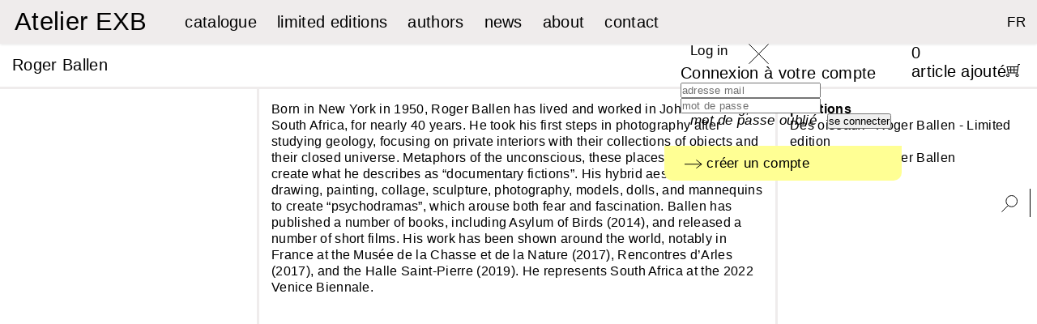

--- FILE ---
content_type: text/html; charset=utf-8
request_url: https://exb.fr/en/authors?id=392
body_size: 7945
content:
<!DOCTYPE html PUBLIC "-//W3C//DTD XHTML 1.1//EN" "http://www.w3.org/TR/xhtml11/DTD/xhtml11.dtd">
<html xmlns="http://www.w3.org/1999/xhtml" xml:lang="en">
	<head>
		<title>Atelier EXB</title>
		<meta name="viewport" content="width=device-width,initial-scale=1" /> 
		<meta http-equiv="Content-Type" content="application/xhtml+xml; charset=utf-8" />
		<meta name="generator" content="PrestaShop" />


		<!-- canonical -->
								<!-- <link rel="canonical" href="https://exb.fr/en/authors" /> -->
		<link rel="canonical" href="https://exb.fr/en/authors" />
								
		<!-- /canonical -->
		

		<!--meta name="robots" content="noindex,follow" /-->
		<meta name="robots" content="index,follow" />
		<script type="text/javascript">
			var baseDir = 'https://exb.fr/';
			var static_token = '9368b3451d559b45cb4b5440d2053241';
			var token = 'f223e006d37cfad9e79bbc558fac636e';
			var priceDisplayPrecision = 2;
			var priceDisplayMethod = 0;
			var roundMode = 2;
		</script>
		<link rel="apple-touch-icon" sizes="180x180" href="/apple-touch-icon.png">
		<link rel="icon" type="image/png" sizes="32x32" href="/favicon-32x32.png">
		<link rel="icon" type="image/png" sizes="16x16" href="/favicon-16x16.png">
		<link rel="manifest" href="/site.webmanifest">
		<link rel="mask-icon" href="/safari-pinned-tab.svg" color="#5bbad5">
		<meta name="msapplication-TileColor" content="#ffffff">
		<meta name="theme-color" content="#ffffff">
	 
	<link href="/themes/prestashop/css/jquery.jscrollpane.css" rel="stylesheet" type="text/css" media="all" />
	 
	<link href="/themes/prestashop/css/demoStyles.css" rel="stylesheet" type="text/css" media="all" />
	 
	<link href="/themes/prestashop/css/dragdealer.css" rel="stylesheet" type="text/css" media="all" />
	 
	<link href="/themes/prestashop/css/global.css" rel="stylesheet" type="text/css" media="all" />
	 
	<link href="/js/jquery/plugins/fancybox/jquery.fancybox.css" rel="stylesheet" type="text/css" media="all" />
	 
	<link href="/themes/prestashop/css/auteurs.css" rel="stylesheet" type="text/css" media="all" />
	 
	<link href="/modules/blocklanguages/blocklanguages.css" rel="stylesheet" type="text/css" media="all" />
	 
	<link href="/modules/blocksearch/blocksearch.css" rel="stylesheet" type="text/css" media="all" />
	 
	<link href="/js/jquery/plugins/autocomplete/jquery.autocomplete.css" rel="stylesheet" type="text/css" media="all" />
	 
	<link href="/themes/prestashop/css/modules/blocknewsletter/blocknewsletter.css" rel="stylesheet" type="text/css" media="all" />
	 
	<link href="/themes/prestashop/css/modules/blockcart/blockcart.css" rel="stylesheet" type="text/css" media="all" />
	 
	<link href="/js/jquery/plugins/bxslider/jquery.bxslider.css" rel="stylesheet" type="text/css" media="all" />
	 
	<link href="/themes/prestashop/css/modules/blockuserinfo/blockuserinfo.css" rel="stylesheet" type="text/css" media="all" />
	 
	<link href="/modules/paypal/views/css/paypal.css" rel="stylesheet" type="text/css" media="all" />
	  
	
		<link rel="stylesheet" href="https://unpkg.com/swiper/swiper-bundle.min.css" />
		
		<script type="text/javascript" src="/js/jquery/jquery-1.11.0.min.js"></script>
		<script type="text/javascript" src="/js/jquery/jquery-migrate-1.2.1.min.js"></script>
		<script type="text/javascript" src="/js/jquery/plugins/fancybox/jquery.fancybox.js"></script>
		<script type="text/javascript" src="/themes/prestashop/js/dragdealer.js"></script>
		<script type="text/javascript" src="/themes/prestashop/js/jquery.mousewheel.min.js"></script>
		<script type="text/javascript" src="/themes/prestashop/js/mwheelIntent.js"></script>
		<script type="text/javascript" src="/themes/prestashop/js/jquery.jscrollpane.min.js"></script>
		<script type="text/javascript" src="/js/tools.js"></script>
		<script type="text/javascript" src="/js/jquery/plugins/autocomplete/jquery.autocomplete.js"></script>
		<script type="text/javascript" src="/themes/prestashop/js/modules/blockcart/ajax-cart.js"></script>
		<script type="text/javascript" src="/js/jquery/plugins/jquery.scrollTo.js"></script>
		<script type="text/javascript" src="/js/jquery/plugins/jquery.serialScroll.js"></script>
		<script type="text/javascript" src="/js/jquery/plugins/bxslider/jquery.bxslider.js"></script>
		<script type="text/javascript" src="/modules/ganalytics/views/js/GoogleAnalyticActionLib.js"></script>
	 
	<script defer type="text/javascript">/*
 *
 *  2007-2024 PayPal
 *
 *  NOTICE OF LICENSE
 *
 *  This source file is subject to the Academic Free License (AFL 3.0)
 *  that is bundled with this package in the file LICENSE.txt.
 *  It is also available through the world-wide-web at this URL:
 *  http://opensource.org/licenses/afl-3.0.php
 *  If you did not receive a copy of the license and are unable to
 *  obtain it through the world-wide-web, please send an email
 *  to license@prestashop.com so we can send you a copy immediately.
 *
 *  DISCLAIMER
 *
 *  Do not edit or add to this file if you wish to upgrade PrestaShop to newer
 *  versions in the future. If you wish to customize PrestaShop for your
 *  needs please refer to http://www.prestashop.com for more information.
 *
 *  @author 2007-2024 PayPal
 *  @author 202 ecommerce <tech@202-ecommerce.com>
 *  @copyright PayPal
 *  @license http://opensource.org/licenses/osl-3.0.php Open Software License (OSL 3.0)
 *
 */


    

function updateFormDatas()
{
	var nb = $('#quantity_wanted').val();
	var id = $('#idCombination').val();

	$('.paypal_payment_form input[name=quantity]').val(nb);
	$('.paypal_payment_form input[name=id_p_attr]').val(id);
}
	
$(document).ready( function() {
    
		var baseDirPP = baseDir.replace('http:', 'https:');
		
	if($('#in_context_checkout_enabled').val() != 1)
	{
        $(document).on('click','#payment_paypal_express_checkout', function() {
			$('#paypal_payment_form_cart').submit();
			return false;
		});
	}


	var jquery_version = $.fn.jquery.split('.');
	if(jquery_version[0]>=1 && jquery_version[1] >= 7)
	{
		$('body').on('submit',".paypal_payment_form", function () {
			updateFormDatas();
		});
	}
	else {
		$('.paypal_payment_form').live('submit', function () {
			updateFormDatas();
		});
	}

	function displayExpressCheckoutShortcut() {
		var id_product = $('input[name="id_product"]').val();
		var id_product_attribute = $('input[name="id_product_attribute"]').val();
		$.ajax({
			type: "GET",
			url: baseDirPP+'/modules/paypal/express_checkout/ajax.php',
			data: { get_qty: "1", id_product: id_product, id_product_attribute: id_product_attribute },
			cache: false,
			success: function(result) {
				if (result == '1') {
					$('#container_express_checkout').slideDown();
				} else {
					$('#container_express_checkout').slideUp();
				}
				return true;
			}
		});
	}

	$('select[name^="group_"]').change(function () {
		setTimeout(function(){displayExpressCheckoutShortcut()}, 500);
	});

	$('.color_pick').click(function () {
		setTimeout(function(){displayExpressCheckoutShortcut()}, 500);
	});

    if($('body#product').length > 0) {
        setTimeout(function(){displayExpressCheckoutShortcut()}, 500);
    }
	
	
			

	var modulePath = 'modules/paypal';
	var subFolder = '/integral_evolution';

	var fullPath = baseDirPP + modulePath + subFolder;
	var confirmTimer = false;
		
	if ($('form[target="hss_iframe"]').length == 0) {
		if ($('select[name^="group_"]').length > 0)
			displayExpressCheckoutShortcut();
		return false;
	} else {
		checkOrder();
	}

	function checkOrder() {
		if(confirmTimer == false)
			confirmTimer = setInterval(getOrdersCount, 1000);
	}

	});


</script>
			<script type="text/javascript">
				(window.gaDevIds=window.gaDevIds||[]).push('d6YPbH');
				(function(i,s,o,g,r,a,m){i['GoogleAnalyticsObject']=r;i[r]=i[r]||function(){
				(i[r].q=i[r].q||[]).push(arguments)},i[r].l=1*new Date();a=s.createElement(o),
				m=s.getElementsByTagName(o)[0];a.async=1;a.src=g;m.parentNode.insertBefore(a,m)
				})(window,document,'script','//www.google-analytics.com/analytics.js','ga');
				ga('create', 'G-96M81RY73Q', 'auto');
				ga('require', 'ec');</script>
	<script type="text/javascript">var page_name="auteurs.php";</script>
	<script type="text/javascript" src="https://exb.fr/themes/prestashop/js/divers.js"></script> 
		
	</head>
	
	<body id="auteurs">
					<div id="page">

			<!-- Header -->
			<div id="header">
				<div id="header_right">
					<a id="header_logo" href="https://exb.fr/en/" title="Atelier EXB">
						<!--img class="logo" src="https://exb.fr/themes/prestashop/img/logo-EXB-new.jpg" alt="Editions Xavier Barral" height="60" /-->
												<div class="logoTxt">Atelier EXB</div>
											</a>
				
				
					<div id="links_menu"> 
<ul> 
								 
			<li><a href="http://exb.fr/en/5-le-catalogue">catalogue</a></li> 		
		  
								 
			<li><a href="http://exb.fr/en/6-collectors">limited editions</a></li> 		
		  
								 
			<li><a href="http://exb.fr/en/authors">authors</a></li> 		
		  
								 
			<li><a href="http://exb.fr/en/news">news</a></li> 		
		  
								 
			<li><a href="http://exb.fr/en/content/8-presentation">about</a></li> 		
		  
								 
			<li><a href="http://exb.fr/en/contact-us">contact</a></li> 		
		  
	</ul>
</div>  
<div class="rightBlock">
	<!-- Block languages module -->
	<div id="languages_block_top">
		<ul id="first-languages">
														 
					<li class="lang">																			<a href="https://exb.fr/fr/auteurs?id=392" title="Français (French)">
						
															FR
																</a>
									</li>
										<li class="menu-mobile closed">
			</li>
		</ul>
	</div> 
	<!-- /Block languages module -->


<!-- Block user information module HEADER -->
<div id="header_user">
	
	
	
	<ul id="header_nav">
		
		<li id="your_account">
							<a href="#blocConnexion" title="Log in" class="desktop">Log in</a>
				<a href="https://exb.fr/en/delivery-address" title="Log in" class="mobile">Log in</a>
			
			
			
			<div class="blocConnexion connecter">
				<a href="javascript:void()" class="close"><img src="/img/close.svg" alt="X" style="width: 25px;" /></a>
									<form action="https://exb.fr/en/delivery-address" method="post" id="login_form" class="std">
						<fieldset>
							<p class="titreconnect" style="font-size: 20px;">Connexion à votre compte</p>
							<p class="text">
								<input type="text" id="email" name="email" placeholder="adresse mail" value="" class="account_input" />
							</p>
							<p class="text">
								<input type="password" id="passwd" name="passwd" placeholder="mot de passe" value="" class="account_input" />
							</p>
							<p class="submit">
																<input type="submit" id="SubmitLogin" name="SubmitLogin" class="button" value="se connecter" />&nbsp;&nbsp;&nbsp;<a href="https://exb.fr/en/password-recovery" class="forgpass"><em>mot de passe oublié</em></a>
							</p>
							<a href="https://exb.fr/en/delivery-address?create_account=1" class="lost_password"><img src="/img/fleche.svg" style="width: 22px;" />&nbsp;créer un compte</a>
							
						</fieldset>
					</form>
					
			</div>
					</li>
				<li id="shopping_cart">
			
			<a class="linktocart desktop" href="https://exb.fr/en/order" title="Cart">
				<span class="ajax_cart_quantity hidden">0 </span><span id="cart_add_txt">article ajout&eacute;</span><img src="/themes/prestashop/img/picto-caddie.svg" style="height:16px; margin-top: 2px;" />
			</a>
			<a class="linktocart mobile" href="https://exb.fr/en/order" title="Cart">
				voir le panier&nbsp;<img src="/themes/prestashop/img/picto-caddie.svg" style="height:16px; margin-top: 2px;" /> 
			</a>
			
			<!--span class="ajax_cart_no_product">(empty)</span-->
		</li>
			</ul>
</div>
	<script type="text/javascript">
	// <![CDATA[
		
		jQuery(document).ready(function($){
			jQuery('#header_right #your_account a.desktop').click(function(){
				jQuery('#header_right #your_account .blocConnexion').show();
				$('#search_block_top').hide();
				$('.masqueSearchTop').hide();
			}); 
			jQuery('#your_account .blocConnexion .close').click(function(){ 
				jQuery('#your_account .blocConnexion').hide();
				//jQuery('.masqueSearchTop').hide();
			});
		});
	// ]]>
	
	</script>
<!-- /Block user information module HEADER -->
	<!-- Block search module TOP -->
	<div id="menu_search">
		<ul>
			<li><a href="#search_block_top" class="img_search"><img src="https://exb.fr/themes/prestashop/img/loupe.svg"  height="21" alt="ok" /></a>
				<div id="search_block_top">
					<div  id="searchbox">
						<p>
							<a href="javascript:void()" class="close"><img src="/img/close.svg" alt="X" /></a>
							<!--label for="search_query_top">Search</label-->

							<input class="search_query" type="text" id="search_query_top" name="search_query" placeholder="rechercher un auteur, un ouvrage&hellip;" value="" />
							<!--input type="submit" value=" " class="button" />
							<br class="clear" /><a href="https://exb.fr/en/search" class="recherche_avancee">Advanced search</a-->
					</p>
					</div>
				</div>
			</li>
		</ul>
	</div>	
</div>

	<script type="text/javascript">
	// <![CDATA[
	
		$('document').ready( function() {
			$("#search_query_top")
				.autocomplete(
					'https://exb.fr/en/search', {
						minChars: 3,
						max: 10,
						width: 500,
						selectFirst: false,
						scroll: false,
						dataType: "json",
						formatItem: function(data, i, max, value, term) {
							return value;
						},
						parse: function(data) {
							var mytab = new Array();
							for (var i = 0; i < data.length; i++)
								//mytab[mytab.length] = { data: data[i], value: data[i].cname + ' > ' + data[i].pname };
								mytab[mytab.length] = { data: data[i], value: data[i].pname };
							return mytab;
						},
						extraParams: {
							ajaxSearch: 1,
							id_lang: 1
						}
					}
				)
				.result(function(event, data, formatted) {
					$('#search_query_top').val(data.pname);
					document.location.href = data.product_link;
				})
		});
	
	// ]]>
	</script>
<!-- /Block search module TOP -->

				</div>
				<div id="header_mobile">
					<div id="links_menu"> 
<ul> 
								 
			<li><a href="http://exb.fr/en/5-le-catalogue">catalogue</a></li> 		
		  
								 
			<li><a href="http://exb.fr/en/6-collectors">limited editions</a></li> 		
		  
								 
			<li><a href="http://exb.fr/en/authors">authors</a></li> 		
		  
								 
			<li><a href="http://exb.fr/en/news">news</a></li> 		
		  
								 
			<li><a href="http://exb.fr/en/content/8-presentation">about</a></li> 		
		  
								 
			<li><a href="http://exb.fr/en/contact-us">contact</a></li> 		
		  
	</ul>
</div>  
<div class="rightBlock">
	<!-- Block languages module -->
	<div id="languages_block_top">
		<ul id="first-languages">
														 
					<li class="lang">																			<a href="https://exb.fr/fr/auteurs?id=392" title="Français (French)">
						
															FR
																</a>
									</li>
										<li class="menu-mobile closed">
			</li>
		</ul>
	</div> 
	<!-- /Block languages module -->


<!-- Block user information module HEADER -->
<div id="header_user">
	
	
	
	<ul id="header_nav">
		
		<li id="your_account">
							<a href="#blocConnexion" title="Log in" class="desktop">Log in</a>
				<a href="https://exb.fr/en/delivery-address" title="Log in" class="mobile">Log in</a>
			
			
			
			<div class="blocConnexion connecter">
				<a href="javascript:void()" class="close"><img src="/img/close.svg" alt="X" style="width: 25px;" /></a>
									<form action="https://exb.fr/en/delivery-address" method="post" id="login_form" class="std">
						<fieldset>
							<p class="titreconnect" style="font-size: 20px;">Connexion à votre compte</p>
							<p class="text">
								<input type="text" id="email" name="email" placeholder="adresse mail" value="" class="account_input" />
							</p>
							<p class="text">
								<input type="password" id="passwd" name="passwd" placeholder="mot de passe" value="" class="account_input" />
							</p>
							<p class="submit">
																<input type="submit" id="SubmitLogin" name="SubmitLogin" class="button" value="se connecter" />&nbsp;&nbsp;&nbsp;<a href="https://exb.fr/en/password-recovery" class="forgpass"><em>mot de passe oublié</em></a>
							</p>
							<a href="https://exb.fr/en/delivery-address?create_account=1" class="lost_password"><img src="/img/fleche.svg" style="width: 22px;" />&nbsp;créer un compte</a>
							
						</fieldset>
					</form>
					
			</div>
					</li>
				<li id="shopping_cart">
			
			<a class="linktocart desktop" href="https://exb.fr/en/order" title="Cart">
				<span class="ajax_cart_quantity hidden">0 </span><span id="cart_add_txt">article ajout&eacute;</span><img src="/themes/prestashop/img/picto-caddie.svg" style="height:16px; margin-top: 2px;" />
			</a>
			<a class="linktocart mobile" href="https://exb.fr/en/order" title="Cart">
				voir le panier&nbsp;<img src="/themes/prestashop/img/picto-caddie.svg" style="height:16px; margin-top: 2px;" /> 
			</a>
			
			<!--span class="ajax_cart_no_product">(empty)</span-->
		</li>
			</ul>
</div>
	<script type="text/javascript">
	// <![CDATA[
		
		jQuery(document).ready(function($){
			jQuery('#header_right #your_account a.desktop').click(function(){
				jQuery('#header_right #your_account .blocConnexion').show();
				$('#search_block_top').hide();
				$('.masqueSearchTop').hide();
			}); 
			jQuery('#your_account .blocConnexion .close').click(function(){ 
				jQuery('#your_account .blocConnexion').hide();
				//jQuery('.masqueSearchTop').hide();
			});
		});
	// ]]>
	
	</script>
<!-- /Block user information module HEADER -->
	<!-- Block search module TOP -->
	<div id="menu_search">
		<ul>
			<li><a href="#search_block_top" class="img_search"><img src="https://exb.fr/themes/prestashop/img/loupe.svg"  height="21" alt="ok" /></a>
				<div id="search_block_top">
					<div  id="searchbox">
						<p>
							<a href="javascript:void()" class="close"><img src="/img/close.svg" alt="X" /></a>
							<!--label for="search_query_top">Search</label-->

							<input class="search_query" type="text" id="search_query_top" name="search_query" placeholder="rechercher un auteur, un ouvrage&hellip;" value="" />
							<!--input type="submit" value=" " class="button" />
							<br class="clear" /><a href="https://exb.fr/en/search" class="recherche_avancee">Advanced search</a-->
					</p>
					</div>
				</div>
			</li>
		</ul>
	</div>	
</div>

	<script type="text/javascript">
	// <![CDATA[
	
		$('document').ready( function() {
			$("#search_query_top")
				.autocomplete(
					'https://exb.fr/en/search', {
						minChars: 3,
						max: 10,
						width: 500,
						selectFirst: false,
						scroll: false,
						dataType: "json",
						formatItem: function(data, i, max, value, term) {
							return value;
						},
						parse: function(data) {
							var mytab = new Array();
							for (var i = 0; i < data.length; i++)
								//mytab[mytab.length] = { data: data[i], value: data[i].cname + ' > ' + data[i].pname };
								mytab[mytab.length] = { data: data[i], value: data[i].pname };
							return mytab;
						},
						extraParams: {
							ajaxSearch: 1,
							id_lang: 1
						}
					}
				)
				.result(function(event, data, formatted) {
					$('#search_query_top').val(data.pname);
					document.location.href = data.product_link;
				})
		});
	
	// ]]>
	</script>
<!-- /Block search module TOP -->

					
					
					<div id="footer-mobile">
						<div class="footerLinks">
							<ul style="align-items:center;">
								<!--li><a href="https://exb.fr/en/content/2-legal-notice">Mentions l&eacute;gales</a></li-->
								<li><a href="https://www.facebook.com/pages/%C3%89ditions-Xavier-Barral-EXB/282321425137612" target="_blank" >facebook</a></li>
								<li>|</li>
								<li><a href="https://instagram.com/editionsxavierbarral/" target="_blank" >instagram</a></li>
								<li>|</li>
								<li><a href="https://fr.pinterest.com/xavierbarral/" target="_blank">pinterest</a></li>
							</ul>
						</div>
						<div class="footerRight">
							<ul style="align-items:center;">
								
								
								<li>
									
									
									<ul style="display:flex;align-items:center;">
										<li>Newsletter</li>
										<li><img src="/themes/prestashop/img/picto-news.svg" height="18" /></li>
										<li>
											<form action="https://exb.us7.list-manage.com/subscribe/post" method="POST" target="_blank" name="mailchimp" id="mailchimp">
												<input type="email" id="MERGE0" name="MERGE0" placeholder="saisissez votre email" required />
												<input type="hidden" name="u" value="71f2e8e6e0e0dff2cf76ab3d2" >
												<input type="hidden" name="id" value="a0a10b0e4a" >
												<input type="submit" name="submit" id="submit" value="s&#039;inscrire" />
											</form>
										</li>
									</ul>
									
									
									<!--img src="/themes/prestashop/img/picto-news.svg" height="18" />&nbsp;&nbsp;
									<form action="https://exb.us7.list-manage.com/subscribe/post" method="POST" target="_blank" name="mailchimp" id="mailchimp">
										<input type="email" id="MERGE0" name="MERGE0" placeholder="Newsletter" required />
										<input type="hidden" name="u" value="71f2e8e6e0e0dff2cf76ab3d2" >
										<input type="hidden" name="id" value="a0a10b0e4a" >
										<input type="submit" name="submit" id="submit" value="s&#039;inscrire" />
									</form-->
									
									
									
								</li>
								<li>&copy; Atelier EXB 2025</li>
							</ul>
						</div>
					</div>	
					
				</div>
			</div>

			<div id="columns">
				<!-- Left -->
				<div id="left_column" class="column">
					
				</div>

				<!-- Center -->
				<div id="center_column"> 
 
<script type="text/javascript">
  
var isMobile = {
    Android: function() {
        return navigator.userAgent.match(/Android/i);
    },
    BlackBerry: function() {
        return navigator.userAgent.match(/BlackBerry/i);
    },
    iOS: function() {
        return navigator.userAgent.match(/iPhone|iPad|iPod/i);
    },
    Opera: function() {
        return navigator.userAgent.match(/Opera Mini/i);
    },
    Windows: function() {
        return navigator.userAgent.match(/IEMobile/i);
    },
    any: function() {
        return (isMobile.Android() || isMobile.BlackBerry() || isMobile.iOS() || isMobile.Opera() || isMobile.Windows());
    }
};
 jQuery(document).ready(function($){ 
	$('#contentTextContenu').jScrollPane();
});
jQuery(document).ready(function($){ 
	 $('.closemedia,.medias_en_parlent').click(function(){
		if(jQuery('#auteurByIdContent2 .col3').hasClass('hidden')==false){
		//masquer
		$('.medias_en_parlent').removeClass('open');
			// alert($('#auteurByIdContent2').css('width'));
			$('#auteurByIdContent2 .col3').fadeTo('fast',0,function(){
				jQuery(this).addClass('hidden');
				reLoadSlideauteur();
		actionsOnNavChange();
			});
		}else{ 
		//afficher
			jQuery('.medias_en_parlent').addClass('open');
			jQuery('#auteurByIdContent2').css('width',"1030px");
			jQuery('#auteurByIdContent2 .col3').removeClass('hidden').fadeTo('fast',1,function(){
				reLoadSlideauteur();
		actionsOnNavChange();
	jQuery('#contentTextContenu400').jScrollPane();
			}); 
		}
	 });
	 if(isMobile.any()) {
	 	var newH=$('#auteurByIdContent2').height()+7;
		if(newH>$('#auteurById.slider .content').height())
			$('#auteurById.slider .content').css('height',newH+'px');
	 } else {
		var newH=$('#auteurById .col1 img').height()+$('#auteurById .col1 .copyright').height()+7;
		if(newH>$('#auteurById.slider .content').height())
			$('#auteurById.slider .content').css('height',newH+'px');
	}
	
	
});
function reLoadSlideauteur(){   
	
	var widthLiNews=0;  
	var newWidth=0;   
	// if($('#auteurByIdContent2').width()<$(document).width())
		// $('#auteurByIdContent2').css('width',"100%").css('min-width',$('#auteurByIdContent2').width()+"px");
	var newWidth=1*(jQuery('#auteurById .col1').width())+1*(jQuery('#auteurById .col2').width())+42;
	if(jQuery('#auteurById .col3').hasClass('col3')==true && jQuery('#auteurById .col3').hasClass('hidden')==false)
		newWidth+=1*(jQuery('#auteurById .col3').width()+28);
		// alert(newWidth);
	jQuery('#auteurByIdContent2').css('width',newWidth+"px");
	 
	var maskNews = document.getElementById('auteurById');
	var contentNews = document.getElementById('auteurByIdContent2'); 
	new Dragdealer('scroll-bar-auteurById',
	{  
		horizontal:true,
		vertical: false,
		animationCallback: function(x, y)
		{
			var margin = x * (contentNews.offsetWidth - maskNews.offsetWidth); 
			contentNews.style.left = String(-margin) + 'px';
			jQuery('#auteurByIdContent2 .info').css('left',margin + 'px');
		}
	}); 
} 

</script>
<!-- MODULE Home Featured Products -->
<style>
	/*body#auteurs #header, body#auteurs #footer { display: none; }*/
	.devspeauteur { margin-top: 54px; }
	.titrepage { width: calc(100% - 30px); background-color: #fff; padding: 15px; }
	.titrepage h1 { font-size: 20px; }
	.gridauteur { display: grid; grid-template-columns: 1fr 2fr 1fr; width: 100%; border-top:3px solid #EFECEC; height: 100vh; background-color: #fff; }
	.visuel, .biographie { border-right: 3px solid #EFECEC; }
	.gridauteur > div { padding: 15px; font-size: 16px; line-height: 20px; height: 100%; }
	.visuel img { width: 100%; }
	.visuel { line-height: 11px !important;}
	.copyright { font-size: 10px; line-height: 11px; }
	
</style>
<div class="devspeauteur"> 
	<div class="titrepage"><h1><span>Roger </span><span>Ballen</span></h1></div>
	<div id="auteurByIdContent" class="gridauteur">
		
			
			<div class="visuel"> 
				<img src="http://exb.fr/" alt="" class="image" id="image_auteur_392" /><br />
							</div>
			
			<div class="biographie">
				
				
					
					Born in New York in 1950, Roger Ballen has lived and worked in Johannesburg, South Africa, for nearly 40 years. He took his first steps in photography after studying geology, focusing on private interiors with their collections of objects and their closed universe. Metaphors of the unconscious, these places lead him to create what he describes as “documentary fictions”. His hybrid aesthetic mixes drawing, painting, collage, sculpture, photography, models, dolls, and mannequins to create “psychodramas”, which arouse both fear and fascination. 
Ballen has published a number of books, including Asylum of Birds (2014), and released a number of short films. His work has been shown around the world, notably in France at the Musée de la Chasse et de la Nature (2017), Rencontres d’Arles (2017), and the Halle Saint-Pierre (2019). He represents South Africa at the 2022 Venice Biennale.

					
				
								
			</div>
			<div class="publications">
				<strong>parutions</strong><br />
														<a target="_parent" href="https://exb.fr/en/collectors/537-des-oiseaux-roger-ballen-edition-limitee.html">Des oiseaux - Roger Ballen - Limited edition</a><br />  
										<a target="_parent" href="https://exb.fr/en/catalogue/538-des-oiseaux-roger-ballen.html">Des oiseaux - Roger Ballen</a><br />  
												</div>
	</div>
</div> 
<!-- /MODULE Home Featured Products -->
<script type="text/javascript">
var requestActive1="http://exb.fr//en/authors?id=392";
requestActive2=requestActive1.replace('com//','com/');
requestActive=requestActive2.replace('?id=392','');
$('#links_menu a').each(function(){ 
	if($(this).attr('href')==requestActive)
		$(this).addClass('active');
});

 

	jQuery(document).ready(function($){ 
		reLoadSlideauteur();
		// var h5aHeight=$('#auteurById h5 span').height();
		// var newMarginTop=(230-h5aHeight)/2;
		// $('#auteurById h5 span').css('margin-top',newMarginTop+"px");
		
		// $('.box img').hover(
			// function(){
				// $(this).fadeTo('fast',0.8);
			// },
			// function(){
				// $(this).fadeTo('fast',1); 
			// }); 
	});

</script>
	</div>

<!-- Right -->
				<div id="right_column" class="column">
					



<script type="text/javascript">
var CUSTOMIZE_TEXTFIELD = 1;
var img_dir = 'https://exb.fr/themes/prestashop/img/';
</script>
<script type="text/javascript">
var customizationIdMessage = 'Customization #';
var removingLinkText = 'remove this product from my cart';
var freeShippingTranslation = 'Free shipping!';
var freeProductTranslation = 'Free!';
var delete_txt = 'Delete';
var generated_date = 1769039263;
</script>


<!-- MODULE Block cart -->
<div id="cart_block" class="block exclusive">
	<h4 class="title_block">
		<a href="https://exb.fr/en/order" title="View my shopping cart" rel="nofollow">Cart</a>
				<span id="block_cart_expand" class="hidden">&nbsp;</span>
		<span id="block_cart_collapse" >&nbsp;</span>
			</h4>
	<div class="block_content">
	<!-- block summary -->
	<div id="cart_block_summary" class="collapsed">
		<span class="ajax_cart_quantity" style="display:none;">0</span>
		<span class="ajax_cart_product_txt_s" style="display:none">Products</span>
		<span class="ajax_cart_product_txt" >Product</span>
		<span class="ajax_cart_total" style="display:none">
					</span>
		<span class="ajax_cart_no_product" >(empty)</span>
	</div>
	<!-- block list of products -->
	<div id="cart_block_list" class="expanded">
			<p  id="cart_block_no_products">No products</p>
				<p id="cart-prices">
			<span id="cart_block_shipping_cost" class="price ajax_cart_shipping_cost">0,00 €</span>
			<span>Shipping</span>
			<br/>
									<span id="cart_block_total" class="price ajax_block_cart_total">0,00 €</span>
			<span>Total</span>
		</p>
				<p id="cart-buttons">
			<a href="https://exb.fr/en/order" class="button_small" title="View my shopping cart" rel="nofollow">Cart</a>			<a href="https://exb.fr/en/order" id="button_order_cart" class="exclusive" title="Check out" rel="nofollow"><span></span>Check out</a>
		</p>
	</div>
	</div>
</div>
<!-- /MODULE Block cart -->


				</div>
			</div>


			

<!-- Footer -->
			<div id="footer">
				<div class="footerLinks">
					<ul style="display:flex;align-items:center;">
						<!--li><a href="https://exb.fr/en/index.php?controller=contact-form">Contacts</a></li-->
						<li>&copy; Atelier EXB 2025</li>
						<!--li><a href="https://exb.fr/en/content/2-legal-notice">Legal Notice</a></li-->
						<li><a href="http://www.facebook.com/pages/%C3%89ditions-Xavier-Barral-EXB/282321425137612" target="_blank" >facebook</a></li>
						<li><a href="https://www.instagram.com/atelier_exb/" target="_blank" >instagram</a></li>
						<!--li><a href="https://fr.pinterest.com/xavierbarral/" target="_blank">pinterest</a></li-->
					</ul>
				</div>
				<div class="footerRight">
					<ul style="display:flex;align-items:center;">
						<li>Newsletter</li>
						<li><img src="/themes/prestashop/img/picto-news.svg" height="18" /></li>
						<li class="newsChimp">
							<form action="https://exb.us7.list-manage.com/subscribe/post" method="POST" target="_blank" name="mailchimp" id="mailchimp">
								<input type="email" id="MERGE0" name="MERGE0" placeholder="add your contact" required />
								<input type="hidden" name="u" value="71f2e8e6e0e0dff2cf76ab3d2" >
								<input type="hidden" name="id" value="a0a10b0e4a" >
								<input type="submit" name="submit" id="submit" value="register" />
							</form>
						</li>
					</ul>

			
				<script type="text/javascript">
					ga('send', 'pageview');
				</script>
				</div>
			</div>
			<div class="masqueSearchTop hidden"></div>
	
<!-- Piwik -->
<script type="text/javascript">
var pkBaseURL = (("https:" == document.location.protocol) ? "https://piwik.netsample.com/" : "http://piwik.netsample.com/"); document.write(unescape("%3Cscript src='" + pkBaseURL + "piwik.js' type='text/javascript'%3E%3C/script%3E")); </script><script type="text/javascript">
try {
var piwikTracker = Piwik.getTracker(pkBaseURL + "piwik.php", 85);
piwikTracker.trackPageView();
piwikTracker.enableLinkTracking();
} catch( err ) {}
</script>
<noscript><p><img src="http://piwik.netsample.com/piwik.php?idsite=85" style="border:0" alt="" /></p></noscript> 
<!-- End Piwik Tracking Code -->

	</body>
</html>

--- FILE ---
content_type: text/css
request_url: https://exb.fr/themes/prestashop/css/demoStyles.css
body_size: 401
content:
/* Stylesheet for my demo pages for jScrollPane - these styles aren't necessary for using jScrollPane and aren't specific to any particular example */

body {
	font-family: Arial, Helvetica, sans-serif;
	font-size: 80%;
}

a.jScrollArrowUp {
	background: url(../images/basic_arrow_up.gif) repeat-x 0 0;
}
a.jScrollArrowUp:hover {
	background-position: 0 -15px;
}
a.jScrollArrowDown {
	background: url(../images/basic_arrow_down.gif) repeat-x 0 0;
}
a.jScrollArrowDown:hover {
	background-position: 0 -15px;
}
a.jScrollActiveArrowButton, a.jScrollActiveArrowButton:hover {
	background-position: 0 -30px;
}


.orange-bar .jScrollPaneTrack {
	background: #f60;
}
.orange-bar .jScrollPaneDrag {
	background: #00f url(../images/drag_grab.gif) no-repeat 50% 50%;
}
.orange-bar .scroll-pane {
	background: #69f;
}
			
.holder {
	float: left; 
} 
.scroll-pane524,
.scroll-pane105,
.scroll-pane200{ 
	width:340px;
	overflow: auto; 
	float: left;
}
.scroll-pane105{
	height: 105px;
}
.scroll-pane200{
	height: 200px;
}
.scroll-pane524{
	height: 524px;
	width:361px;
}
.scroll-pane743{
	height: 743px;
}

.wide {
	width: 400px;
}

.super-wide {
	width: 700px;
}

.tall {
	height: 400px;
}

#pane1 {
	height:105px;
}
#pane2 {
	height: 150px;
}
#pane3 {
	height: 190px;
}
#pane4 {
	height: 190px;
}

--- FILE ---
content_type: text/css
request_url: https://exb.fr/themes/prestashop/css/global.css
body_size: 14128
content:
/*
	PrestaShop CSS
	18 used colors:
	10 grays: #374853 #595a5e #5d717e #76839b #888 #bdc2c9 #d0d1d5 #d0d3d8 #e5e6e7 #f1f2f4
	4 fushias: #f6dce8 #dd2a81 #971d58 #5d0630
	2 yellows: #f8e1a0 #f9e400
	1 green: #488c40
	1 red: #da0f00
*/
@-o-viewport {
  zoom: 1;
}
body { letter-spacing: 0.02rem !important; font-weight: normal; overflow-x: hidden !important; }
iframe{border:0;margin:0;padding:0;}
* {
	padding: 0;
	margin: 0;
	outline:0;
}
a img{
	border:0;
	vertical-align: middle;
}
body {
	background: white;
	/*font-size: 11px;*/
	font-family: Arial, Sans-Serif;
	color: #000000;
	text-align: left;
}
fieldset{
	border:0;
}
label{
	cursor:pointer;
}/*
#center_column{
	min-height:760px;
}
*/
ul,ol,li{
	list-style:none;
}
a{
	color: #000000;
	text-decoration:none;
}
a:hover{
	text-decoration:underline;
}
.clear{
	clear:both;
}
.hidden{
	display:none;
}
.price{white-space:nowrap;}
#header{
	height: 53px;
	padding: 1px 0 0;
	/*height:50px;
	padding:11px 0 10px;*/
	position:fixed;
	top:0;
	left: 0; 
	width: 100%; 
	z-index: 1000;
	background-color: #EFECEC;
	display: flex;
	box-shadow: 0 3px 5px rgba(0 , 0 ,0 , 0.1);
	-webkit-box-shadow: 0 1px 3px rgba(0 , 0 ,0 , 0.1);
}
/*#header{
	height:60px;
	padding:10px 0;
}*/

#center_column {
	/*min-height: calc(100vh - 170px);	*/
	min-height: calc(100vh - 114.5px);
	background-color: #efecec;
}
#authentication #center_column {
	min-height: calc(100vh - 170px);	
	/*min-height: calc(100vh - 117px);*/
}
#header #header_logo{
	float:left;
	padding: 11px 15px 9px 18px;
	display: block;
	width: 170px;	
}
#header #header_logo img,
#header #header_logo{
	float:left;
}
#header a#header_logo:hover { text-decoration: none; }
/* Navigation */

/* Menu */
#header #header_right{
	float:left;
	width: 100%;
	/*padding-top:16px;*/
	display: flex;
    justify-content: space-between;
}
#header_right #links_menu{
	float:left;
	/*margin-left: calc(50% - 433px);*/
	    margin-top: 0px;
	display: flex;
    flex-direction: column;
    justify-content: center;
    height: 100%;
}
#header_right .rightBlock{
    display: block;
    margin-top: -2px;
    position: relative;
	margin-right: 8px;
}
#header #links_menu h4{
	display:none;
}
#header ul li,
#header ul{
	list-style:none;
	float:left;
}
#header ul li a{
	float:left;
	font-size:20px;
	font-weight:normal;
	color:#000;
	padding:0 13px 0 12px;
	text-transform:none;
	letter-spacing: 0.02rem;
}

#header ul li#your_account a {
  float: left;
  font-size: 17px;
	line-height: 17px;
  font-weight: normal;
  color: #000;
  padding: 0 13px 0 12px;
  text-transform: none;
  letter-spacing: 0.02rem;
  /*text-transform: lowercase;*/
}
#header ul#first-languages li a{
	float: left;
    font-size: 17px;
    font-weight: normal;
    color: #000;
    padding: 0 3px 0 7px;
    text-transform: none;
    letter-spacing: 0.02rem;
	margin-top: -1px;
}

#header ul li a:focus,
#header ul li a:active,
#header ul li a.active,
#header ul li a:hover{
	text-decoration:none;
	font-style: italic;
	color:#000000;
	/*background:url('../img/puce.png') repeat-y -1px center;*/
}
#header ul li a.active{
	text-decoration:none;
}
#header h1, #header .logoTxt { font-family: Helvetica; font-size: 31px; line-height: 30px; text-transform: none !important; }
_::-moz-range-track, body:last-child #header h1 { font-family: Helvetica; font-size: 31px; line-height: 33px; text-transform: none !important; }

#index #center_column { display:flex; flex-direction: column; }

.imgshadow { 
    /*-webkit-filter: drop-shadow(8px 12px 9px rgba(0,0,0,0.35)) drop-shadow(3px 5px 3px rgba(0,0,0,0.62));
    filter: drop-shadow(8px 12px 9px rgba(0,0,0,0.35)) drop-shadow(3px 5px 3px rgba(0,0,0,0.62));*/
	-webkit-filter: drop-shadow(3px 4px 2px rgba(0,0,0,0.2)) drop-shadow(3px 4px 2px rgba(0,0,0,0.2));
    filter: drop-shadow(3px 4px 2px rgba(0,0,0,0.2)) drop-shadow(3px 4px 2px rgba(0,0,0,0.2));
}
.catalogue-grid > div:first-child .imgshadow {
  -webkit-filter: drop-shadow(5px 6px 2px rgba(0,0,0,0.2)) drop-shadow(5px 6px 2px rgba(0,0,0,0.2));
  filter: drop-shadow(5px 6px 2px rgba(0,0,0,0.2)) drop-shadow(5px 6px 2px rgba(0,0,0,0.2));
}

/* Menu LE CLUB
#header #links_menu li:last-child a{
	background:#c9c9c9;
	color:#ffffff;
	padding:7px 14px;
	margin:-7px 7px 0 7px;
}
#header #links_menu li:last-child a:active,
#header #links_menu li:last-child a:focus,
#header #links_menu li:last-child a:hover{
	background:#8a8a8a;
	color:#ffffff;
	padding:7px 14px;
	text-decoration:none;
}
#header #links_menu li::last-child a:active,
#header #links_menu li:last-child a.active{
	background:#000000;
	text-decoration:underline;
	color:#ffffff;
	padding:7px 14px;
} */

/* Langue */

#header div#header_right #languages_block_top{
	float:right;
        background:none;
        padding:0px;
        border:none;
	display: flex;
    flex-direction: column;
    justify-content: center;
    height: 100%;
}
/* Recherche */
.masqueSearchTop{
	position:absolute;
	width:100%;
	height:100%;
	float:left;
	z-index:2;
	top:0;
	left:0;
}
#searchbox {
    padding-top: 5px;
}
#header #search_block_top{
	display:none;
	position:absolute;
}
#header #menu_search{
	float:right;
	position:relative;
	z-index:3;
	display: flex;
    flex-direction: column;
    justify-content: center;
    height: 100%;
}
#header #menu_search li { 
	padding: 8px 15px 6px 0;
    border-right: 1px solid #000;
}

#header #menu_search li a.img_search{
	color:#ffffff;
	padding: 0;
	/*width:20px;
	height:25px;*/
	overflow:hidden;
	/*margin:-4px 5px 0 7px;*/
	background:none;
}
#header #menu_search li a.img_search img{
	margin:0;
	float:left;
}
#header #menu_search li a.img_search:hover img{
	/*margin:-25px 0 0;*/
}
#header #search_block_top{
	position:absolute;
	right:0;
	top:25px;
	width:620px;
	height:68px;
	padding:14px ;
	background-color:transparent;
	display:none;
}
#header #search_block_top #searchbox{
	position:relative;
	width:620px;
	height:68px;
}
#header #search_block_top label{
	display:block;
	height:9px;
	line-height:9px;
	font-size:12px;
	text-transform:uppercase;
	color:white;
	padding:9px 0 0;
	margin:0 0 15px;
}
#header #search_block_top input#search_query_top{
	width:612px;
	height:44px;
	line-height:20px;
	padding:5px 5px 6px 20px ;
	/*background:url('../img/inputSearch.png') no-repeat 0 0;*/
	border:0;
	float:left;
	border-radius: 18px;
	box-shadow: -4px 4px 6px 0 rgba(0, 0, 0, .1);
	-webkit-box-shadow: -4px 4px 6px 0 rgba(0, 0, 0, .1);
	font-size:20px;
}
#header #search_block_top input.button{
	float:left;
	width:25px;
	height:25px;
	line-height:25px;
	cursor:pointer;
	border:0;
	background:url('../img/inputSearchLoupe.png') no-repeat 0 0;
	margin: 0 0 7px;
}
#header #search_block_top a.close img,
#header #search_block_top a.close{
	float:right;
	width:25px;
	height:25px;
	background:none;
	padding:0;
	margin:0;
}
#header #search_block_top a.close{
	margin:14px 0 0 0;
	position: absolute;
	right: 0;
}
#header #search_block_top a.recherche_avancee{
	float:none;
	margin:0;
	padding:0;
	text-decoration:underline;
	color:white;
	background:none;
	text-transform:none;
}



.ac_results { border: none !important; width: 637px !important; margin-top: -16px; border-bottom-left-radius: 18px; border-bottom-right-radius: 18px; box-shadow: -4px 6px 6px 0 rgba(0, 0, 0, .1);  -webkit-box-shadow: -4px 6px 6px 0 rgba(0, 0, 0, .1); padding: 10px 0px !important; position: fixed !important; top:100px !important; }
.ac_results li {
    padding: 5px 5px 8px 20px !important;
    font: Helvetica, Arial, "sans-serif" !important;
    font-size: 20px !important;
    line-height: 22px !important;
	cursor: pointer !important;
}
.ac_results li:hover {
    font-style: italic !important;
}
.ac_results li strong { background-color:#ffff94 !important; font-weight: normal !important; }
.ac_over {
    background-color: #fff !important;
    color: #000 !important;
}
.ac_odd {
    background-color: #fff !important;
}

/* footer */
#footer{
	display:block;
	/*border-top:1px solid #EFECEC;*/
	padding:21px 14px;
	background-color: #000;
	color: #EFECEC;
	font-family: Helvetica;
	font-size:17px;
	clear: both;
    z-index: 10000;
    position: relative;
}
#footer li { padding: 0 12.5px; }
#footer li:first-child { padding-left: 15px; padding-right:37.5px; }
#footer .footerRight li { padding: 0 12.5px; }
#footer .footerRight li:first-child { padding-left: 0; padding-right:0; }

#footer a{
	float:left;
	color: #EFECEC;
	font-family: Helvetica;
	font-size:17px;
	letter-spacing: 0.02rem; font-weight: normal;
}
#footer a.selected,
#footer a:active,
#footer a:focus,
#footer a:hover{
	color:#EFECEC;
	text-decoration:underline;
}
#contact-form #footer .footerLinks li:first-child a:hover,
#contact-form #footer .footerLinks li:first-child a{
	color:#000000;
	background:url('../img/puce.png') repeat-y -1px center;
}
#footer a.facebookFooter:hover,
#footer a.facebookFooter{
	height:14px;
	overflow:hidden;
	background:none;
	margin:-2px 0 0;
}
#footer a.facebookFooter img{
	float:left;
}
#footer a.facebookFooter:hover img{
	margin:-14px 0 0;
}

/* catalogue */
.slider{
	display:block;
	height:233px;
    overflow: hidden;
    width: 100%;
	position:relative;
	margin:0 0 14px;
	border-bottom:1px solid #c9c9c9;
}
.scrollBar{
	display:block;
	height:7px;
	background:#000000;
	border-bottom:1px solid #c9c9c9;
}
.slider .scrollBar .drag.handle{
	float:left;
	position:absolute;
	cursor:pointer;
	width:150px;
	height:7px;
	background:#c9c9c9;
}
.scrollBar .content .handle .drag{
	float:left;
	position:absolute;
	cursor:pointer;
	width:auto;
	height:226px;
}
.slider .content{
	display:block;
	height:226px;
	position:relative;
	z-index:1;
	zoom:1;
}
.slider .content .handle{
	display:block;
	height:226px;
	position:absolute;
	z-index:1;
}
.slider .slide{
	float:left;
	height:226px;
	position:relative;
}
.slider .info,
.slider h4{
	position:absolute;
	bottom:0;
	left:0;
	background:url('../img/masqueSemiNoir.png');
	height:9px;
	line-height:9px;
	font-size:1.909em;font-size:20px;
	font-size:20px;
	text-transform:uppercase;
	color:white;
	padding:14px 21px;
	font-weight:normal;
	width:180px;
	width:152px;
	width:auto;
	z-index:2;
	max-height:156px;
}
.slider h4{
	display:block;
	width:auto;
	padding:14px 21px;
}
.slider .info{
	height:auto;
	line-height:100%;
	min-width:60%;
}
#leCatalogueContent .info{/*width:180px;*/}
.slider h5 a,
.slider h5{
	display:block;
	color:white;
	font-size:20px;
	line-height:20px;
	font-weight:normal;
	text-transform:uppercase;
	text-decoration:underline;
}
.slider h5 a{
	padding:0 0 14px;
}/*
.slider #leCatalogueContent h5 a{
	text-decoration:underline;
}*/
.slider h6 a,
.slider h6{
	display:block;
	color:white;
	font-size:14px;
	font-weight:normal;
	text-transform:uppercase;
	text-decoration:none;
	white-space:nowrap;
}
.slider h5 a:hover,
.slider h6 a:hover{
	text-decoration:underline;
}
.slider .price_container a,
.slider .price_container{
	display:block;
	color:white;
	font-size:11px;
	font-weight:normal;
	text-transform:uppercase;
	text-decoration:none;
}
#index .slider .price_container a,
#index .slider .price_container{
	font-size:11px;
}
/* slide news + petit */
#lesNews.slider{
	height:127px;
}
#lesNews.slider .content .handle,
#lesNews.slider .slide,
#lesNews.slider .content,
#lesNews.scrollBar .content .handle .drag{
	height:120px;
}
#lesNews.slider h5 img{
	vertical-align:1px
}
#lesNews.slider h5 a,
#lesNews.slider h5{
	color:#000000;
	font-size:1.909em;font-size:20px;
	text-transform:uppercase;
	line-height:1em;
	padding:0 14px 7px 21px;
	text-decoration:none;
}
#lesNews.slider a.box:hover h5{
	text-decoration:underline;
}
#lesNews.slider p{
	font-size:1em;
}
#lesNews.slider h6 a{
	font-size:1.636em;
	font-size:18px;
	text-transform:uppercase;
	text-decoration:underline;
}
#lesNews.slider h6 a:hover{
	text-decoration:underline;
}
#lesNews .image{
	float:left;
}
#lesNews .text{
	float:left;
	/*
	width:322px;
	padding:7px 14px 0 21px;
	*/
	padding:7px 0 0;
	width:357px;
}
#lesNews .text p{
	text-align:justify;
	line-height:13px;
	padding:0 14px 0 21px;
}

/* slide auteurs 197px */

#lesAuteurs.slider,
#lesAuteurs.slider .content,
#lesAuteurs.slider .slide,
#lesAuteurs.slider .content .handle{
	height:197px;
}
#lesAuteurs.slider h6 a, #lesAuteurs.slider h6{
	font-size:20px;
	text-decoration:underline;
	line-height:20px;
	font-size:17px;
	font-weight:normal;
}
#lesAuteurs.slider h6 a:hover{
	text-decoration:underline
}
.space42b{
	padding-bottom:42px;
}
.rte{
	padding:21px;
}
.rte .colonne{
	width:150px;
	float:left;
	padding:0 21px 0 0;
}
h1,
h2,
h3,
h4,
h5,
h6{
	font-weight:normal;
}
.rte h1{
	padding:0 0 14px;
	text-transform:uppercase;
	font-size:32px;
	font-weight:normal;
}
.rte .colonne b{
	font-size:1.273em;
	font-weight:bold;
	text-transform:uppercase;
	color:#8a8a8a;
}
.rte .colonne li a{
	font-size:1em;
	font-weight:normal;
	text-transform:uppercase;
	color:#000000;
}
.rte .colonne li a:hover,
.rte .colonne li a:active{
	font-weight:bold;
	color:#000000;
	text-decoration:underline;
}

#nouveautes.slider{
	height:197px;
}
#nouveautes.slider .content,
#nouveautes.slider .content .slide,
#nouveautes.slider .content .handle{
	height:190px;
}
#nouveautes.slider .slide a{
	float:left;
	display:block;
	width:100%;
}

#nouveautes.slider .slide img{
	margin: 0 21px;
}

#productsFull.slider{
	height:auto;
	padding:0 0 14px;
}
#productsFull{
	display:block;
	margin:0 0 0;
}
h3.bg,
#category h3{
	display:block;
	padding:0 21px;
	height:44px;
	line-height:44px;
	font-size:20px;
	font-weight:normal;
	color:white;
	text-transform:uppercase;
	font-family:Arial,Sans-Serif;
	background:#303030;
	border-top:1px solid #d6d6d6;
	border-bottom:1px solid #595959;
}
h3.bg{
	font-size: 11px;
    height: 11px;
    line-height: 11px;
    padding: 7px 21px;
	margin:14px 0;
}
#category .slide{
	height:190px;
	float:left;
	position:relative;
	/*overflow:hidden;*/
}
#category #product_list .slide{
	overflow:visible;
}
#product_list .slide:hover{
	/*background:#eeeeee;*/
}
#category .slide img{
	float:left;
	margin:7px 21px;
}
#category .slide h5 a{
	font-size:20px;
	line-height:20px;
	padding:0 0 14px;
}
#category .slide h6 a{
	font-size:14px;
	line-height:14px;
	padding:0 0 14px;
}
#category .price_container a{
	font-size:11px;
	line-height:11px;
}
#category #produits_a_paraitre h2 a,
#category #produits_a_paraitre h2{
	font-weight:normal;
}
#category #produits_a_paraitre .content{
	height:214px;
	padding:14px 0 0;
}
#search .produits_a_paraitre .content{
	height:auto;
	padding:0 0 0;
}

#search .produits_a_paraitre .content .slide,
#category #produits_a_paraitre .content .slide{
	height:200px;
	padding:0 0 14px;
}
#search .produits_a_paraitre .content .slide{
	clear:both;
	border-bottom:1px solid #B3B3B3;
	margin:0 0 14px;
	height:auto;
}
#search .produits_a_paraitre .content .slide:last-child{
	border-bottom:0;
	margin-bottom:0;
}
#search .slider  h4,
#category .slider  h4{
	height:44px;
	line-height:44px;
	padding:0 14px 0 21px;
	width:auto;
}
#category #produits_a_paraitre a.product_img_link{
	float:left;
	/*margin:14px 42px 14px 21px;*/
	margin:0 25px 0 21px;
}
#category #produits_a_paraitre a.product_img_link img{
	margin:0;
}
#search .produits_a_paraitre a.product_img_link{
	float:left;
	margin:0 21px;
}
#search .produits_a_paraitre .center_block,
#category #produits_a_paraitre .center_block{
	float:none;
	display:block;
	height:200px;
	float:left;
	width:370px;
	padding:0 0 0 0 ;
}
#search .produits_a_paraitre .center_block{
	height:auto;
	width:490px;
}
#category #produits_a_paraitre .product_desc{
	width:360px;
	height:66px;
	overflow:hidden;
}
#search .produits_a_paraitre .center_block ul,
#category #produits_a_paraitre .center_block ul{
	z-index:1;
}
#search .produits_a_paraitre .parution,
#category #produits_a_paraitre .parution{
	font-weight:bold;
	font-size:12px;
	padding:14px  0 0;
}
#search .produits_a_paraitre .center_block h2,
#category #produits_a_paraitre .center_block h2{
	font-size:22px;
	font-weight:bold;
	text-transform:uppercase;
	text-decoration:underline;
	padding:0 0 14px;
	color:#000000;
}
#search .produits_a_paraitre .center_block .auteurs,
#category #produits_a_paraitre .center_block .auteurs{
	line-height:10px;
}
#category #produits_a_paraitre .center_block .auteurs,
#search .produits_a_paraitre .center_block .auteurs{
	font-size:14px;
	font-weight:normal;
	color:#000000;
	display:block;
	line-height:10px;
	padding:0 0 7px;
	text-transform:capitalize
}
#search .produits_a_paraitre .parutions,
#category #produits_a_paraitre .parutions{
	/*position:absolute;
	left:240px;
	top:184px; */
	z-index:20;
}
#category #produits_a_paraitre p.parution{
	/*
	position:absolute;
	left:240px;
	top:164px;
	*/
	padding:0;
	z-index:20;
}
#search .produits_a_paraitre .parutions a,
#category #produits_a_paraitre .parutions a{
	float:left;
	margin:0 7px 0 0;
}
#search .produits_a_paraitre .parutions a img,
#category #produits_a_paraitre .parutions a img{
	float:left;
	height:28px;
	margin:0;
}
.error,
.err{color:#ff0000!important; text-align: center; }
.uppercase{text-transform:uppercase;}
a.underline{text-decoration:underline;}
.bold{font-weight:bold;}


.col4{float:left;height:583px;}
.col4 .haut,
.col4 .bas,
.col4 .imagesProduits,
.col4 .auteur{
	height:288px;
}
.col4 .haut{
	padding:0 0 7px;
}
.col4 .imagesProduits,
.col4 .auteur a,
.col4 .auteur a img,
.col4 .auteur{
	float:left;
}
.col4 .auteur .relative{
	position:relative;
	float:left;
}
.col4 .auteur .relative a.absolute{
	position:absolute;
	bottom:0;
	left:0;
	width:auto;
	float:left;
	padding:7px 7px 7px 14px;
	color:white;
	font-size:11Px;
	text-transform:uppercase;
	text-decoration:underline;
	background:url('../img/masqueSemiNoir.png');
}
.col4 .auteur .relative a.absolute span{
	text-transform:capitalize;
}
.col4 .auteur .relative:hover a.absolute,
.col4 .auteur .relative a.absolute:hover{
	text-decoration:none;
}
.medias_en_parlent{
	display:block;
	padding:0;
	margin:0 0 14px 0;
	line-height:11px;
	height:11px;
	float:right;
	clear:both;
	font-size:11px;
	font-weight:bold;
	text-transform:uppercase;
}
.medias_en_parlent:hover,
.medias_en_parlent.open{
	text-decoration:underline;
}
.col2 .medias_en_parlent img{
	vertical-align:-2px;
	margin:0 0 0 4px;
}
#newsletter #contactSlide .col1 p.submit{
	height:28px;
	padding-bottom:42px;
}
#newsletter .col3{
	width:561px;
	float:left;
	padding:0;
}

#newsletter #contentText743{
    float: left;
    height: 743px;
    overflow: hidden;
    position: relative;
    text-align: justify;
    width: 568px;
}
#newsletter #contactSlide{
	height:753px;
}
#newsletter #contactSlide.slider .content{
	height:743px;
}
#search .rte{
	padding:21px 0;
	min-height:554px;
}
#search .silder {
	min-height:354px;
}
#search .rte h1{
	padding:0 21px 14px;
}
#search .rte form p{
	width:336px;
	padding:0 0 14px 21px;
}
#search .rte form p.motcle label{
	display:block;
}
#search .rte form p.motcle input{
	width:334px;
	border:1px solid #c4c4c4;
}
#search .rte form p.checkbox{
	height:12px;
	line-height:12px;
	padding:0 21px 14px;
}
#search .rte form p.checkbox input{
	margin:0 4px 0 0;
	float:left;
}
#search .rte form p.checkbox label{
	float:left;
	cursor:pointer;
}
#search .rte form p.submit{
	height:25px;
	padding:0 0 0 21px;
}
#search .rte form p.submit input{
	float:right;
	background:#333333;
	border:0;
	color:white;
	text-transform:uppercase;
	padding:0 14px 4px;
	height:25px;
	line-height:25px;
	cursor:pointer;
}
span.yellow{
	background:#ffff94;
	padding:3px 0;
}
.pagination{
	height:44px;
	line-height:44px;
	color:#000000;
	background:#cccccc;
	text-align:left;
}
.pagination ul{
	height:44px;
	line-height:44px;
	float:right;
	padding:0 21px;
}
.pagination li{
	height:44px;
	line-height:44px;
	float:left;
}
.pagination span,
.pagination a{
	color:black;
	text-transform:uppercase;
}
.pagination .disabled a,
.pagination .disabled span{
	color:#8A8A8A;
}
.pagination #pagination_previous{
	background:url('../img/pagination.png') no-repeat left center;
	padding:0 14px;
}
.pagination #pagination_next{
	background:url('../img/pagination.png') no-repeat right center;
	padding:0 14px;
}
.slideLeft,
.slideRight{
	position:absolute;
	top:0;
	width:80px;
	height:100%;
	z-index:10;
	zoom:1;
	background:url('../img/spacer.png');
}
.slideLeft{
	left:0;
}
.slideRight{
	width:100px;
	right:0;
}

#order #columns { margin-top:55px; background-color: #EFECEC; }
#authentication #columns { margin-top:47px; background-color: #EFECEC; }

h1#cart_title {
    padding: 16px;
    background-color: #ffff94;
    font-size: 20px;
}
.table_block {
    padding: 30px 160px;
}
.whiteground { background-color: #fff; }
#guest-tracking h1,
#authentication h1,
#order h1{
	/*padding:21px 21px 14px;
	text-transform:uppercase;*/
}

#order_step{
	top:54px;
	width:100%;
	left: 0;
	/*background:#ffff94;*/
	background:#FFF;
	display:flex;
	/*justify-content: space-around;*/
	height:54px;
	margin:-1px 0 14px;
	border-bottom:0;
	position: fixed;
	box-shadow: 0 1px 3px rgba(0 , 0 ,0 , 0.1); -webkit-box-shadow: 0 1px 3px rgba(0 , 0 ,0 , 0.1);
	z-index: 101;
}
#order-detail-content{
	padding-top:105px;
}
#guest-tracking #order_step,
#authentication #order_step{
	margin:0;
}
#order_step li{
	/*background: none repeat scroll 0 0 #ffff94;*/
	background: none repeat scroll 0 0 #FFF;
    /*border-left: 1px solid white;*/
    color: #000;
    display: block;
    float: left;
    font-size: 20px;
    /*height: 31px;
    line-height: 22px;
    padding-top: 11px;*/
    text-align: center;
    /*text-transform: uppercase;*/
    /*width: 19%;*/
	margin-top: 8px;
}

#order_step li .round {
	font-size: 16px;
	border: 1px solid #000;
	border-radius: 27px;
	padding: 6px 10px;
}
#order_step li.step_current .round {
	background:#000000;
	color:white;
}

#order_step li a{
	color:#000;
}
#order_step li a:hover{
	text-decoration: none;
	/*font-style: italic;*/
}
#order_step li:first-child{
	float:left;
	/*width:20%;
	border-right:1Px solid white;*/
	margin-left: 28px;
}
#order_step li#step_end{
	float:right;
	/*width:20%;
	border-left:1Px solid white;*/
}
#order_step li.step_current{
	/*background:#000000;
	color:white;*/
}
#order_step li .num{
	font-size:26px;
	font-weight:bold;
}
/*#authentication h1,
#order h2,
#order h1{
	text-transform:uppercase;
	font-size:32px;
}*/

/* Panier etape 1 */
.std{
	width:100%
}
.std h3,
.std th{
	clear:both;
	background-color:#EFECEC !important;
	color:#000;
	height:30px;
	line-height:30px;
	padding:0 8px 8px 8px;
	/*text-align:left;*/
	text-transform:lowercase;
	font-size: 16px;
	font-weight: normal;
}
.std td{
	padding:6px 8px;
	color:black;
	/*text-align:left;*/
}
.std tbody td{
	/*border-bottom:1px solid #999999;*/
}
.std tr.cart_total_price{
	font-size: 16px;
}
.std tr.cart_total_price td {
	text-align: left;
	border-top: 3px solid #EFECEC;
	border-bottom: 0px solid #EFECEC;
	border-left: 2px solid #EFECEC;
	    padding: 10px 15px;
}
.std tr.cart_total_price .price {
	text-align: right;
	padding-right: 15px;
	border-top: 3px solid #EFECEC;
	border-bottom: 0px solid #EFECEC;
	border-right: 0px solid #EFECEC;
	border-left: 0;
}
.std tr.cart_total_price.bold td{
	/*font-size:14px;
	text-transform:uppercase;*/
}
.std tr.cart_total_delivery td {
    text-align: left;
    border-top: 3px solid #EFECEC;
    border-bottom: 0px solid #EFECEC;
    border-left: 2px solid #EFECEC;
    padding: 10px 15px;
}
.std tr.cart_total_delivery .price {
    text-align: right;
    padding-right: 15px;
    border-top: 3px solid #EFECEC;
    border-bottom: 0px solid #EFECEC;
    border-right: 0px solid #EFECEC;
    border-left: 0;
}
.std tr.cart_total_delivery {
    font-size: 16px;
}
.std td.cart_product{
	/*width:120px;*/
	background-color: #fff;
	border-top: 3px solid #efecec;
}
.std td.cart_image{
	width:175px;
}
.std td.cart_product img{
	display:block;
}
.std .cart_description{
	width:auto;
	background-color: #fff;
	border-top: 3px solid #efecec;
}
.std td.cart_unit {
	background-color: #fff;
	border-top: 3px solid #efecec;
}
.std td.cart_total {
	background-color: #fff;
	border-top: 3px solid #efecec;
}
.std td.cart_quantity {
	background-color: #fff;
	border-top: 3px solid #efecec;
}
.std .cart_description, .std .cart_unit, .std .cart_total{
	font-size:16px;
}
.std .cart_description h2, .std .cart_unit h2, .std .cart_total h2 {
	font-size:16px;
}
.std td.cart_total{
	width:150px;
	padding:15px 15px;
}
.std .cart_quantity{
	width:130px;
	padding-right:21px;
}
.std th.cart_quantity{
	text-align:center;
}
.std tfoot td{
	text-align:right;
	padding-right:21px;
}
.std tfoot td:last-child{
	padding-left:0;
	padding-right:0;
	text-align:left;
}

.std .cart_total span{
	padding:3px 0;
	float:right;
}
.std .cart_total .cart_quantity_delete{
	float:right;
	padding:3px;
	background:#cccccc;
	text-transform:uppercase;
}
.bgQty{
	display:block;
	width:49px;
	height:24px;
	margin:0 auto;
	background:url('../img/qty.png');
}
.plus,
.egal{
	float:right;
	height:24px;
	line-height:24px;
}
.plus,
.cart_quantity_input{
	float:left;
}
.cart_quantity_input{
	width:24px;
	padding:0 3px;
	color:#636466;
	height:24px;
	line-height:24px;
	border:0;
	background:none;
}
#cart_quantity_button{
	width:18px;
	float:left;
}
.cart_quantity_down,
.cart_quantity_up{
	float:left;
	width:18px;
	height:12px;
}
.cart_navigation{
	padding:0px;
}
#cart_voucher { font-size:16px; padding: 0 18px; }
#discount_name {
    font-size: 16px;
    border: 0;
    padding: 8px 8px;
	border: 1px solid #EFECEC;
	width: 150px;
}
#cart_voucher .button {
    padding: 8px 21px 9px !important;
    background: #fff none repeat scroll 0% 0% !important;
    border: 1px solid #EFECEC !important;
	border-radius:25px !important;
    text-transform: lowercase !important;
    font-size: 16px !important;
}
#cart_voucher .code_input { float: left; padding-top: 1px; }
#cart_voucher .submitButton { float: right;  padding-top: 1px;}
/*.cart_navigation .button_large,
.cart_navigation .exclusive{
	background:black;
	color:white;
	height:22px;
	line-height:22px;
	padding:0 21px;
	margin:0 7px 0 0px;
	float:left;
	text-transform:uppercase;
	font-size:12px;
	cursor:pointer;
}*/
.cart_navigation .button_large, .cart_navigation .exclusive {
    background: #fff;
    color: #000;
    line-height: 16px;
    padding: 11px 20px 13px 16px;
    margin: 0 2px 0 2px;
    float: left;
    font-size: 16px;
    cursor: pointer;
    border-radius: 20px;
}
.cart_navigation .button_large:hover, .cart_navigation .exclusive:hover {
    text-decoration: none;
}
.cart_navigation .exclusive { background: #ffff94; }
.formaddress { display: flex; flex-direction: column; font-size: 16px; padding-top: 54px; }
#guest-tracking .cart_navigation a.button_large,
#guest-tracking .cart_navigation a.exclusive{
	padding:0 7px 0px;
}
#guest-tracking .cart_navigation input.button_large,
#guest-tracking .cart_navigation input.exclusive{
	padding:0 7px 2px;
}
.cart_navigation input{
	border:0;
	padding-bottom:2px;
}
.cart_navigation .exclusive{
	float:right;
}
.cart_navigation input:hover,
.cart_navigation a:hover{
	text-decoration:underline;
}
span.carre{
	float:left;
	width:7px;
	height:7px;
	background:black;
	margin:3px 3px 0px 0;
}
/* panier etape 3 */
.bdc{
	width:626px;
	margin:14px auto 0;
	display:block;
	clear:both;
}
.bdc .content{
	padding:21px 0 0 38px;
}
.bdc .content h4{
	font-size:20px;
	text-transform:uppercase;
	font-weight:normal;
	line-height:20px;
}
.bdc .content h5{
	font-size:14px;
	text-transform:uppercase;
	font-weight:normal;
}
.bdc .content h6{
	font-size:11px;
	font-weight:normal;
	padding:0 0 21px;
}
.bdc .content p{
	font-size:11px;
	padding:0 0 14px;
}
.bdc .bloc{
	clear:both;
	padding:14px 0 14px;
}

.bdc .bloc ul{
	float:left;
	width:50%;
	margin:0;
	padding:0;
}
.bdc .bloc .titre{
	font-size:14px;
	line-height:20px;
	padding:0;
	border-bottom:3px solid black;
	margin-bottom:7px;
	text-transform:uppercase;
}
.bdc .bloc table{
	width:100%;
}
.std .bdc .bloc table th{
	padding:0;
	color:black;
	font-weight:normal;
	background:none;
	padding: 0 10px 0 0 ;
    white-space: nowrap;
}
.std .bdc .bloc table th:last-child{
	padding:0;
}
.std .bdc .bloc table td{
	padding:7px 0 7px 0;
	border-bottom:0;
}
.bdc .bloc .colName{
	width:214px;
	padding:14px 0 14px 0;
}
.bdc .bloc .colPrix{
	width:128px;
	padding:14px 0 14px 0;
}
.bdc .bloc .colQty{
	width:86px;
	padding:14px 0 14px 0;
}

.bdc .bloc .colTotal{
	width:130px;
	padding:14px 0 14px 0;
}
#auteurByIdContent #contentTextContenu{
	height:300px;
}
#contentTextContenu284{
	height:284px;
}
#contentText200 .jScrollPaneDrag,
#contentText105 .jScrollPaneDrag{height:50px!important;}
.jScrollPaneDrag{height:150px!important;}

#contentText284{
	height:284px;
}

#contentTextContenu524{
	height:524px;
}
#contentText524{
    float: left;
	height:524px;
    margin: 0 0 14px;
    overflow: hidden;
    position: relative;
    text-align: justify;
    width: 361px;
}
#auteurByIdContent #list_medias.text,
#productSlide #list_medias.text{
	height:524px;
    width: 257px;
	float: left;
    overflow: hidden;
    position: relative;
	text-align:left;
}
#contentTextContenu400{
    float: left;
	height:524px;
    overflow: hidden;
    position: relative;
    width: 257px!important;
}
.col3 .jScrollPaneDrag{background:#C9C9C9;}
#leCatalogueContent img{
	margin:0 42px 0 0 ;
}



div.contenudecal {
	/*margin-left: 20px;
	margin-top: 20px;*/
	margin: auto;
	width: 600px;
	padding-bottom: 60px;
	margin-top: 70px;
}

div.contenudecal .cart_navigation {
    padding: 0;
}

div.contenudecal h3 {
	text-transform: lowercase;
	font-size: 16px;
	font-weight: normal;
	margin-bottom: 15px;
	text-align: center;
}

div.contenudecal .checkbox, #noCarrierWarning, #carrierTable {
	background-color:#fff;
	padding: 0 15px 15px;
}

div.contenudecal h1 {
	text-transform: uppercase;
	font-size: 16px;
	font-weight: normal;
	margin-bottom: 15px;
}

div.contenudecal h1 a {
	text-transform: uppercase;
	font-size: 23px;
	font-weight: normal;
}


/*#HOOK_PAYMENT .payment_module {
    float: left;
    padding: 3px;
}

#HOOK_PAYMENT .payment_module img {
    float: left;
}

#HOOK_PAYMENT .payment_module span {
    clear: both;
    float: left;
}*/




.vc { display: block;
    margin-top: 6px;
    float: left;
    margin-right: 10px; }
.vc img { padding-top: 1px; }
.tvc { display: block;
    float: right;
    margin-top: 7px; }

.lost_password { background-color: #ffff94; padding: 13px 25px !important; margin-top: 21px; border-bottom-left-radius: 10px; border-bottom-right-radius: 10px; margin-left: -20px; width: calc(100% - 30px); display: block; text-align: left; }
a.lost_password { float: none !important; font-size: 17px !important; }
a.lost_password:hover { background-color: #ffff94 !important;  }

#header #links_menu, #header #links_menu ul, #header #links_menu ul li {
	height:100%;
}
#header #links_menu ul li a {
  float: left;
  font-size: 20px;
  font-weight: normal;
  color: #000;
  padding: 15px 13px 17px 12px;
  text-transform: none;
  letter-spacing: 0.02rem;
}
#header #links_menu ul li a.active {
  background-image: url(/themes/prestashop/img/Pointeur-Menu.svg);
  background-position: center 32px;
background-repeat: no-repeat;
background-size: 38px;
}
#product #header #links_menu ul li a.active {
  background-image: none;
  background-position: center 32px;
background-repeat: no-repeat;
background-size: 38px;
}
#product #header ul li a:active,#product #header ul li a.active {
    font-style:normal;
}
#product #header ul li a:hover {
    font-style:italic;
}
#header #languages_block_top ul li a:hover, #header #header_user ul li a:hover {
    font-style: normal;
}
#shopping_cart a:hover { font-style: normal !important; }
#order #header {
  box-shadow: none;
  -webkit-box-shadow: none;
}

/* SHOPPING CART */
.std th.cart_quantity { width: 110px;}
.std th.cart_unit { width: 110px; padding-right: 0; }
.std th.cart_total { width: 95px; padding-right: 15px; }
.cart_product { width: 40px; }
.cart_thumb { width: 150px; }

input { color: #000 !important; }
input::placeholder, textarea::placeholder { color: #707070; letter-spacing: 0.015rem;  }
#company::placeholder { text-transform: lowercase;}
input[type="radio"] {
  display: none;
}
input[type="radio"] + label {
  position: relative;
  padding-left: 1.3rem;
}
input[type="radio"] + label::before,
input[type="radio"] + label::after {
  display: block;
  position: absolute;
  box-sizing: border-box;
  content:'';
  border-radius: 1rem;
}
input[type="radio"] + label::before {
  bottom: 0;
  left: 0;
  border: 1px solid #e2e2e2;
  background-color: #fff;
  width: 1rem;
  height: 1rem;
}
input[type="radio"] + label::after {
  bottom: 3px;
  left: 3px;
  width: calc(1rem - 6px);
  height: calc(1rem - 6px);
}
input[type="radio"]:checked + label::after {
  background-color: #000;
}
input[type="submit"], input[type="button"], button, .actionGuest { cursor:pointer !important; }

#formcgv { padding-top:60px; }
#order div.cgv {
    margin: auto;
    position: relative;
    width: 952px;
	/*margin-top: 108px;	*/
	padding-top:54px;
}
.button_new { font-size: 20px; width:170px; display: inline-block;}
.authtitre { font-size: 20px; }
.cgv_content { margin: 0 auto 30px; width:476px; background-color: #fff; font-size:16px; }
/*.cgv_content h3 { border-bottom: 3px solid #EFECEC; border-top: 3px solid #EFECEC;
    font-size: 20px;
    margin-top: 0px;
    padding: 10px 15px;
    background-color: #fff; }*/

.cgv_content h3 {
		border-bottom: 0px solid #EFECEC;
		border-top: 3px solid #EFECEC;
		font-size: 16px;
		margin-top: 0px;
		padding: 10px 15px 0 ;
		background-color: #fff;
		font-weight: bold;
	}
.cgv_content .checkbox { padding: 12px 15px 30px; font-size:16px; }
.cgv .exclusive {
	font-size: 16px;
    color: #000;
    border-radius: 20px;
    border: 0px solid #000;
    padding: 11px 20px 13px 20px;
    background-color: #ffff94;
    width: auto !important;
	margin: auto;
	display: block;
	font-weight: normal !important;
}
#order .cart_navigation.scgv {
    display: flex;
    justify-content: space-between;
    margin-bottom: 10px;
}
#password div.bandeblanche {
    margin: auto;
    position: relative;
    width: 100%;
	padding-top: 108px;
	background-color: #fff;
}
#password div.cgv {
    margin: auto;
    position: relative;
    width: 952px;
	padding-top: 60px;
}
#password h3 { background-color: #efecec; text-align: center; }
#password #page { background-color: #efecec; }
#password input[type='text'] {
	border: 0;
    border-bottom: 1px solid #efecec;
    width: 100%;
    font-size: 16px;
    padding: 15px 0px 10px;
	margin-bottom: 15px;
}
#password .cgv_content .checkbox {
    padding: 12px 15px 15px;
    font-size: 16px;
}

.emptycart { width:100%; padding-top: 100px; text-align: center; font-size: 20px; }

.emptycart a { 
	background-color: #fff;
	border: 1px solid #000;
	border-radius: 20px;
	padding: 11px 20px 13px 16px;
	font-size:16px
}
.footerLinks { display: inline-block; }
.footerRight { display: block; float:right; margin-top:-10px; }
.footerRight .newsChimp { padding: 0 0px 2px !important;}
.footerRight input[type="email"] { background-color:#000; border:0; color:#fff !important; line-height: 24px; font-size: 16px; width: 200px;}
.footerRight input[type="email"]::placeholder { color:#707070; }
.footerRight input[type="submit"] { background-color:#000; border:1px solid #fff; color:#fff !important; border-radius:23px; padding:7px 15px 8px; font-size: 16px; }

#header_mobile {
	position: fixed;
    top: 51px;
    left: 0;
	margin-left: 100%;
    width: 100%;
    height: calc(100vh - 51px);
    background-color: #fff;
	transition: margin-left .25s; 
}

#header_mobile.opened {
	margin-left: 0;
	transition: margin-left .25s; 
}
#header #header_mobile #links_menu {
    float: left;
    margin-left: 0;
    margin-top: 0;
    display: flex;
    flex-direction: column;
    justify-content: center;
    height: auto;
	width: 100%;
}
#header #header_mobile #links_menu, #header #header_mobile #links_menu ul, #header #header_mobile #links_menu ul li {
    height: auto;
}
#header #header_mobile #links_menu ul {
    display: flex;
    flex-direction: column;
    justify-content: center;
    height: auto;
	width: 100%;
}
#header #header_mobile #links_menu ul li a {
    float: left;
    font-size: 22px;
    font-weight: normal;
    color: #000;
    padding: 12px 0 15px 18px;
	border-bottom:2px solid #efecec;
    text-transform: none;
    letter-spacing: 0.02rem;
	width: 100%;
}
#header #header_mobile #menu_search, #header #header_mobile #languages_block_top {
	display: none;
}
#header .mobile { display:none; }
#header #header_mobile .mobile { display:inline-block; font-size:18px; background-color:#fff; border: 1px solid #000; border-radius:23px; padding:11px 17px 13px; margin-top: 7px }
#header #header_mobile #shopping_cart .mobile { display:inline-block; font-size:18px; background-color:#ffff94; border: 0; border-radius:23px; padding:9px 17px 11px; margin-top:12px; margin-left: 10px; }
#header #header_mobile .mobile:hover { border: 1px solid #000; }
#header #header_mobile #shopping_cart .mobile:hover { border: 0; }
#header #header_mobile .desktop { display:none; }
#header_mobile #header_user li#your_account {
    margin-left: 18px;
    padding-top: 8px;
    padding-bottom: 6px;
    padding-left: 0;
    border-right: 0;
}
#header_mobile #header_nav #shopping_cart {
    border-right: 0px solid #000;
}
#footer-mobile {
	position:absolute;
	bottom:0;
	left:0;
	width: 100%;
}
#footer-mobile .footerLinks { width: 100%; padding: 20px 0; background-color: #fff;   }
#footer-mobile .footerLinks ul { display: flex; justify-content: space-between; width: 100%;  }
#header #footer-mobile ul li a {
    float: left;
    font-size: 18px;
    font-weight: normal;
    color: #000;
    padding: 0 25px 0 18px;
    text-transform: none;
    letter-spacing: 0.02rem;
}

#footer-mobile .footerRight { width: 100%; padding: 15px 0; background-color: #000;  }
#footer-mobile .footerRight > ul { display: flex; justify-content: space-between; width: 100%; flex-direction: column; align-items: flex-start !important;  }
#footer-mobile .footerRight > ul > li { padding:0 18px; color: #fff; font-size: 16px; }
#footer-mobile .footerRight > ul > li li { padding:0 10px 0 0; color: #fff; font-size: 16px; }
#footer-mobile .footerRight > ul > li:last-child { padding:10px 18px 0; color: #fff; font-size: 16px; }
#footer-mobile .footerRight ul li form { display:inline-block; }
#footer-mobile .footerRight ul li form input[type="submit"] { display:none; }
#footer-mobile .footerRight ul li img { vertical-align:middle;  }
#languages_block_top ul#first-languages li.lang {
    float: left;
    margin-right: 3px;
    display: flex;
    justify-content: center;
    flex-direction: column;
    /* height: 100%; */
    padding: 14px 0px 10px;
}
.menu-mobile { 
	margin-left: 5px;
    background-repeat: no-repeat;
    background-position: center;
    background-size: 26px;
    width: 30px;
    height: 30px;
    border-left: 1px solid #000;
    margin-top: 4px;
    padding: 3px 0px 0px 15px;
	cursor: pointer;
	display: none;
}
.menu-mobile.closed { background-image:url(/themes/prestashop/img/menu-close.svg); }
.menu-mobile.opened { background-image:url(/themes/prestashop/img/menu-open.svg); }


.requiredmentions {
    display: block;
    background-color: #efecec;
    padding-top: 6px;
}
#order .cart_navigation .button_new { padding-top: 4px !important; }
.mbBtn { display: none; }

.btmobile { display: none !important; }
.btdesktop { display: block !important; }
.catalogue-grid > div {
    overflow: hidden;
}
.blocTtlMobile {
	display: none !important;
}
.txtMobile { display: none; }
.btMobile { display: none !important; }
.linktocart.desktop img { vertical-align: baseline; }
.inside-container p, .actualites-text p { text-align: left !important; }
#header .hidden { display: block !important; }

#module-cheque-payment #center_column { margin: 108px auto -56px; }
#module-cheque-payment #center_column .breadcrumb { display: none; }
#module-cheque-payment #center_column h2 { text-align: center; padding: 20px 0; }
#module-cheque-payment #center_column h3 { text-align: center; padding: 0 0 20px 0; }
#module-cheque-payment #center_column form { margin:auto; max-width: 500px; width: 100%; }

#edlim .catalogue-grid { position: relative; width: calc( 100% - 11px ); border-left: 7px solid #EFECEC; border-top: 7px solid #EFECEC; float: left; display: grid; grid-template-columns: 1fr 1fr 1fr; border-right: 4px solid #EFECEC; border-bottom: 4px solid #EFECEC; background-color: #efecec; margin-top:0px; }
#edlim .catalogue-grid > div { border-right: 3px solid #EFECEC; border-bottom: 3px solid #EFECEC; }
#edlim .catalogue-grid > div > a.item { position:relative; display:block; width: 100%; padding-bottom: 66%; background-color: #fff; }
#edlim .catalogue-grid > div > a.item:hover { background-color: transparent; }
#edlim .catalogue-grid .nouveaute { position: absolute; top: 12px; left: 12px; font-family: Helvetica; font-size: 14px; }
#edlim .catalogue-grid .attributes { position: absolute; top: 12px; right: 12px; font-family: Helvetica; font-size: 14px; }

#edlim .catalogue-grid .ttlItem { position: absolute; bottom: 8px; left: 12px; right:12px; }
#edlim .catalogue-grid .ttlItem h5 { font-family: Helvetica; font-size: 14px; font-style: italic; line-height: 1.35; letter-spacing: 0.015rem; max-width: 97%;
white-space: nowrap;
overflow: hidden;
-o-text-overflow: ellipsis;
text-overflow: ellipsis; }
#edlim .catalogue-grid .ttlItem h6 { font-family: Helvetica; font-size: 14px; letter-spacing: 0.015rem; max-width: 97%;
white-space: nowrap;
overflow: hidden;
-o-text-overflow: ellipsis;
text-overflow: ellipsis; }

#edlim .catalogue-grid .priceItem { position: absolute; bottom: 12px; right: 12px; font-family: Helvetica; font-size: 14px; }



/* RESPONSIVE */
@media screen and (min-width: 2000px) {
	#edlim-only .catalogue-grid, #edlim .catalogue-grid, .catalogue-grid, .catalogue-grid.limite {
		grid-template-columns: 1fr 1fr 1fr 1fr !important;
	}
	#catalogue-only .catalogue-grid {
		grid-template-columns: 1fr 1fr 1fr 1fr 1fr 1fr 1fr 1fr !important;
	}
	.catalogue-grid { grid-template-columns: 1fr 1fr 1fr 1fr 1fr 1fr 1fr 1fr !important; }
	#index .catalogue-grid > div:nth-child(10), #index .catalogue-grid > div:nth-child(11), #index .catalogue-grid > div:nth-child(12), #index .catalogue-grid > div:nth-child(13) { display: block !important; }
	#product .catalogue-grid > div:nth-child(7), #product .catalogue-grid > div:nth-child(8) { display: block !important; }
	.catalogue-grid.limite > div:nth-child(4) { display: block !important; }
}
@media screen and (max-width: 1650px) {
	#basetitre .titre {
		width: 100% !important;
	}
}
@media screen and (max-width: 1400px) {
	/* menu */
	
	#header #links_menu {
		margin-left: 0px;
	}
	
	/*home*/
	.catalogue-grid {
		grid-template-columns: 1fr 1fr 1fr 1fr 1fr !important;
	}
	#product .catalogue-grid > div:nth-child(6) { display: none; }
	#index .catalogue-grid > div:nth-child(8), #index .catalogue-grid > div:nth-child(9) { display: none; }
	#edlim-only .catalogue-grid, #edlim .catalogue-grid, .catalogue-grid.limite {
		grid-template-columns: 1fr 1fr 1fr !important;
	}
	.catalogue-grid.limite > div:nth-child(4) { display: block; }
	/* auteurs */
	.colonne {
		column-count: 4 !important;
	}
	.colonne.first ul li:nth-child(5), .colonne.first ul li:nth-child(6), .colonne.last ul li:nth-child(5), .colonne.last ul li:nth-child(6) { display: none; }
	#basetitre .titre {
		width: 75% !important;
	}
	
	.wrapper {
		width: calc( 75% - 8px ) !important;
	}
	
	#basetitre .titre {
		width: 100% !important;
	}
	
}
@media screen and (max-width: 1215px) {
	#basetitre .titre {
		width: 100% !important;
	}
}
@media screen and (max-width: 1200px) {
	.catalogue-grid {
		grid-template-columns: 1fr 1fr 1fr 1fr !important;
	}
	#product .catalogue-grid > div:nth-child(5), #product .catalogue-grid > div:nth-child(6) { display: none; }
	#index .catalogue-grid > div:nth-child(8), #index .catalogue-grid > div:nth-child(9) { display: block; }
	#edlim-only .catalogue-grid, #edlim .catalogue-grid {
		grid-template-columns: 1fr 1fr 1fr !important;
	}
	/* menu */
	#header_right .rightBlock{
		margin-top: 0px;
		margin-right: 0;
	}
	#header #links_menu ul li a {
		font-size: 16px;
		padding: 18px 15px 17px 0px;
	}
	#header ul li#your_account a {
		font-size: 15px;
		line-height: 17px;
	    padding: 2px 13px 0 12px
	}
	#index .swiper {
		height: 82vh !important;
	}
	#product .swiper {
		height: 67vh !important;
	}
	#product #basetitre {
		margin-top: calc(67vh + 54px);
	}
	#basetitre .titre {
		width: 100% !important;
	}
}
@media screen and (max-width: 1024px) {
	.catalogue-grid {
		grid-template-columns: 1fr 1fr 1fr !important;
	}
	#product .catalogue-grid > div:nth-child(5), #product .catalogue-grid > div:nth-child(6) { display: block; }
	#edlim-only .catalogue-grid, #edlim .catalogue-grid, .catalogue-grid.limite {
		grid-template-columns: 1fr 1fr !important;
	}
	#basetitre .titre {
		width: 100% !important;
	}
	.wrapper {
		width: calc( 100% - 8px ) !important;
	}
	/* menu */
	#header #links_menu, #header_user li#your_account, #header ul li a.linktocart img {
		display: none;
	}
	#header_user span {
		margin-right: -3px;
	}
	.menu-mobile, #header_mobile #header_user li#your_account { display: block; }
	#header_mobile ul li a.linktocart img { display: inline; }
	/* footer */
	#footer { display: none; }
	/* actus */
	.actus-item:last-child { display: none; }
	/* auteurs */
	.colonne {
		column-count: 3 !important;
	}
	.colonne.first ul li:nth-child(4), .colonne.first ul li:nth-child(5), .colonne.first ul li:nth-child(6), .colonne.last ul li:nth-child(4), .colonne.last ul li:nth-child(5), .colonne.last ul li:nth-child(6) { display: none; }
	/* contact */
	.contactForm {
		max-width: calc(100% - 38px) !important;
	}
	.contactContent {
		display: block !important;
	}
	.contactColumnL {
		width: 100% !important;
		border-right: 0 !important;
	}
	.contactColumnR {
		width: 100% !important;
		border-top: 3px solid #efecec;
	}
	/* order steps */
	#order_step li { display: none; }
	#order_step li:first-child { display: block; margin-left: 18px; }
	#order_step li:first-child .tvc img { display:none; }
	
	/* authentication */
	div.header-auth {
		grid-template-columns: repeat(2, minmax(0, 1fr)) !important;
		font-weight: normal;
		width: calc(100% - 36px) !important;
		padding: 18px !important;
		background-color: #fff;
		
	}
	div.header-auth .authtitre {
		text-align: left !important;
		order: -1;
	}
	div.header-auth #prev_auth, div.header-auth #prev_inv {
		text-align: right !important;
	}
	/* panier */
	#order-detail-content {
		padding-top: 80px !important;
	}
	.table_block {
		padding: 30px 18px !important;
	}
	#cart_summary thead { display: none; }
	#cart_summary tr.cart_item { display: grid; grid-template-columns: 1fr 1fr 1fr 1fr 1fr 1fr; width:100%; background-color: #fff; border-bottom: 3px solid #efecec; margin-bottom: 7px; }
	#cart_summary tbody td { display: block;}
	#cart_summary tfoot, #cart_summary tbody { display: block; }
	#cart_summary tbody { margin-bottom: 250px; }
	#cart_summary tfoot { position: fixed; bottom: 0; left: 0; width: 100%;}
	#cart_summary tfoot tr{ display: flex; width:100%; }
	#cart_summary tfoot td { display: block;}
	#cart_summary tfoot td, #cart_summary tfoot td[colspan="2"] { width: 50%; }
	#cart_summary tfoot td[colspan="4"] { display:none; }
	#cart_summary tfoot td[colspan="3"] {width:100%; }
	#cart_summary tbody td { border:0; }
	#cart_summary tbody td.cart_product { width:auto; order: 3; grid-column: 6 / span 1; grid-row: 1 / 2; padding: 5px 10px;  }
	#cart_summary tbody td.cart_description { width:auto; order: 1; grid-column: 1 / span 5; padding: 5px 10px; }
	#cart_summary tbody td.cart_image.cart_description { order: 2; grid-column: 1 / span 6; padding: 5px 10px; }
	#cart_summary tbody td.cart_version.cart_description { width:auto; order: 4; grid-column: 1 / span 6; padding: 5px 10px; }
	#cart_summary tbody td.cart_unit { width:auto; order: 5; grid-column: 1 / span 4; padding: 5px 10px; }
	#cart_summary tbody td.cart_quantity { width:auto; order: 7; grid-column: 5 / span 2; grid-row: 4 / 6; padding: 5px 10px; }
	#cart_summary tbody td.cart_total { width:auto; order: 6; grid-column: 1 / span 4; padding: 5px 10px; }
	/* livraison */
	#order div.addresses {
		width: calc(100% - 36px) !important;
	}
	#order ul.address {
		width: 50% !important;
	}
	#edlim-only .catalogue-grid > div > a.item, #edlim .catalogue-grid > div > a.item {
		padding-bottom: 66% !important;
	}
	
}
@media screen and (max-width: 996px) {
	/* authentication */
	div.centrage {
		width: 100% !important;
	}
	div.creercompte, div.authentifier {
		width: calc( 100% - 24px) !important;
		border-top: 3px solid #efecec;
	}
	div.creercompte > .centrage, div.authentifier .centrage {
		border-left: 0 !important;
		border-right: 0 !important;
	}
	div.creercompteinv {
		width: calc( 100% - 34px) !important;
	}
	div#opc_account_form {
		grid-template-columns: repeat(1, minmax(0, 1fr)) !important;
	}
	div#opc_account_form > div {
		width: 100% !important;
	}
	#new_account_form {
		width: 100%;
	}
	
	/* création de compte */
	.accountCreate form {
		width: calc(100% - 36px) !important;
	}
	#account-creation_form > div.flexform {
		display: block !important;
	}
	fieldset.account_creation {
		width: 100% !important;
	}
	.g-recaptcha, fieldset + label {
		margin-bottom: 20px;
	}
	fieldset.account_creation.yAdd {
		width: 100% !important;
		border-left: 0px solid #efecec !important;
		border-top: 3px solid #efecec !important;
	}
	#id_country {
		max-width: 250px;
	}
	.exclauth {
		padding: 11px 20px 13px 16px !important;
		background-color: #ffff94 !important;
		border-radius: 23px !important;
		font-size: 16px !important;
		font-weight: normal !important;
		width:auto !important;
		margin-top: 20px !important;
	}
	/* livraison */
	#order div.addresses {
		display: grid !important;
		grid-template-columns: 1fr;
		padding-top: 0 !important;
	}
	#order ul.address {
		width: 100% !important;
	}
	#order .cart_navigation { 
		order:0; 
		grid-template-columns: repeat(1, minmax(0, 1fr)) !important;
		font-weight: normal;
		/*width: calc( 100% + 36px) !important;*/
		width: 100% !important;
		padding: 0 !important;
		display: grid !important;
		margin: -4px 0 20px -18px;
	}
	#order .cart_navigation.titl { 
		position: fixed;
    	z-index: 105;
		grid-template-columns: repeat(20, minmax(0, 1fr)) !important;
		margin: -5px 0 20px -18px;
		border-top: 3px solid #efefec;
	}
	#order .cart_navigation.scgv { margin-top: -65px; }
		
	#order .cart_navigation .button_new { order: 1; text-align: right; padding: 18px 18px 18px !important;
		background-color: #fff;  grid-column: span 7;}
	#order .cart_navigation .titre-zone, #order .cart_navigation .authtitre { order: 0; padding: 16px 18px !important;
		background-color: #fff; grid-column: span 13; }
	#order .cart_navigation.scgv .button_new { grid-column: span 9;}
	#order .cart_navigation.scgv .titre-zone, #order .cart_navigation.scgv .authtitre { grid-column: span 11; }
	#order .cart_navigation .adresselivre { order: 2; grid-column: 1 / span 2; text-align: center; padding: 18px; grid-column: span 20; }
	#order .cart_navigation .vide { display: none !important; }
	#order .address_delivery { width:100% !important; order:1; }
	#order #address_fake { display: none; }
	#order .blockplus { width:100% !important; order:3; }
	#order ul.address { width: 100% !important; }
	#order ul.address.item { order: 2; }
	#order ul.address.alternate_item { order: 4; border-top:3px solid #efecec; }
	#order ul.addAdd { order: 5; }
	div.address_add { order:6; }
	#order .adresselivre { width: auto !important; }
	#order .button_new { width: auto !important;}
	#order .address_delivery > div { border-right: 0px !important; }
	#order .address_invoice > div {
		border-left: 0 !important;
		border-top: 3px solid #efecec;
		border-bottom: 0 !important;
	}
	#order .fake { display: none !important; }
	
	
	
	#order #address_fake > div { border-left: 0px solid #efecec !important; height: 0 !important; }
	#order .blockplus {
		border-top: 12px solid #efefec;
	}
	#order ul.addAdd {
		border-top: 15px solid #efecec !important;
	}
	
	#order div.cgv {
		width: calc( 100% - 36px);
	}
	.cgv_content {
		width: 100%;
	}
	/* PRODUCT */
	#product .swiper {
		height: 45vh !important;
		margin-top: 62px !important;
	}
	#product .swiper-pagination-fraction {
		bottom: 0px !important;
		right: 0px !important;
		left: unset !important;
		padding: 5px 6px 3px !important;
	}
	#basetitre {
		margin-top: calc(45vh + 132px) !important;
	}
	#product .titre {
		width: 100% !important; 
	}
	.fixedZone {
		top: 70px !important;
	}
	#product #header {
		box-shadow: none !important;
    	-webkit-box-shadow: none !important;
	}
	.blocTtlMobile {
		position: fixed;
		width: 100%;
		top: 51px;
		/*background-color: #ffff96;*/
		display: block !important;
		left: 0;
		margin: 0 !important;
		max-width: 100% !important;
		/*padding: 10px 0;*/
		z-index: 105;
		/*box-shadow: 0 3px 5px rgb(0 0 0 / 10%);
    	-webkit-box-shadow: 0 1px 3px rgb(0 0 0 / 10%);*/
	}
	.titreBloc {
		/*position: fixed;*/
		width: 100%;
		/*top: 51px;*/
		background-color: #ffff96;
		display: block !important;
		/*left: 0;*/
		margin: 0 !important;
		max-width: 100% !important;
		padding: 10px 0;
		/*z-index: 105;*/
		box-shadow: 0 3px 5px rgb(0 0 0 / 10%);
    	-webkit-box-shadow: 0 1px 3px rgb(0 0 0 / 10%);
	}
	.blocTtlMobile .titreBloc a {
		display: inline-block !important;
		font-size: 26px !important;
		padding: 0 3px 0px 15px;
	}
	.blocTtlMobile .titreBloc h1 {
		display: block !important;
		font-size: 26px !important;
		font-family: Helvetica;
		font-style: italic;
		text-transform: none !important;
		padding-left: 15px;
		padding-right: 15px;
	}
	.descriptionBloc {
		width: 100%;
		position: relative;
		margin: 0 auto;
		float: left;
		font-family: Helvetica;
		font-size: 17px;
		line-height: 24px;
		border-right: 3px solid #EFECEC;
		letter-spacing: 0.0015rem !important;
		background-color: rgb(255,255,255);
		max-height: calc(100vh  - 150px);
		overflow-y: auto;
		display: none;
	}
	.blocTtl {
		display: none !important;
	}
	.mbBtn {
		position: absolute;
		display: none;
		top: 12px;
		right: 15px;
		width: 34px;
		height: 34px;
		background-color: #ffff96;
		cursor:pointer;
		background-image: url(/themes/prestashop/img/openInfo.svg);
		background-repeat: no-repeat;
		background-size: contain;
	}
	.mbBtn.opened {
		background-image: url(/themes/prestashop/img/closeInfo.svg);
	}
	.titre a {
		display: inline-block !important;
		font-size: 20px !important;
		padding: 0 2px 4px 15px;
	}
	.titre #buy_block {
		width: 100%;
	}
	.titre .absoluteBottom #attributes {
		padding: 3px 15px !important;
		margin-left:47px;
	}
	.titre #buy_block .price {
		font-size: 22px !important;
		float: right!important;
	}
	#buy_block #add_to_cart {
		float: right !important;
	}
	.catalogue-grid > div > a.item:hover {
	  background-color: #fff !important;
	}
	#descro {
		/*position: fixed;
		z-index: 101;
		margin-top: calc( -40vh + 6px);
		display: none;*/
	}
	#descro .inside-container { display: block; }
	#descro .wrapper {
		width: 100% !important;
		display: flex !important;
		flex-direction: column;
		border-right: 0 !important;
		border-left: 0 !important;
		margin: -3px auto -4px !important;
	}
	#edlim .wrapper {
		width: 100% !important;
	}
	#descro .panneau-droite, #descro .description .videoiframe { display: block; }
	#descro .description { width:100% !important; }
	.panneau-droite { width: 100% !important; }
	/* catalogue */
	.displayButton { display: none !important; }
	.sortby_container {
		top: 51px !important;
		justify-content: center !important;
	}
	div.contenudeca {
		padding: 0 15px;
	}
	.tableau {
		text-align: left !important;
	}
	#addresses div.centrage, #address div.centrage, #identity div.centrage, #history div.centrage  {
		display: block !important;
	}
	#addresses .menu, #address .menu, #identity .menu, #history .menu {
		width: 100% !important;
		border-bottom: 15px solid #efecec
	}
	div.column-info {
		width: 100% !important;
	}
	.modInfo1, .modInfo2 {
		width: 100% !important;
	}
	#header #search_block_top {
		position: fixed;
		right: 6px;
		width: calc(100% - 20px);
	}
	#header #search_block_top #searchbox {
		width: 100%;
	}
	#header #search_block_top input#search_query_top {
    	width: 98%;
	}
	#addresses .titre h1, #address .titre h1, #identity .titre h1, #history .titre h1 {
		font-size: 14px !important;
	}
	#addresses .titre a, #address .titre a, #identity .titre a, #history .titre a {
		font-size: 14px !important;
		padding: 5px 3px 4px 0px;
	}
	#addresses .titre, #address .titre, #identity .titre, #history .titre {
		width: calc(100% - 36px) !important;
	}
	.btmobile { 
		display: block !important;
		background-image: url(../img/addcart.svg) !important;
		background-repeat: no-repeat !important;
		background-position: 86% 31% !important;
		background-size: 18px !important;
		padding: 11px 48px 13px 16px !important;
	}
	.btdesktop { display: none !important; }
	#product .price { display: none; }
	div.contenudecal {
		width: 100% !important;
		margin-top: 10px;
	}
	#HOOK_PAYMENT {		
		grid-template-columns: 1fr !important;
	}
	.lity-iframe .lity-container, .lity-youtube .lity-container, .lity-vimeo .lity-container, .lity-facebookvideo .lity-container, .lity-googlemaps .lity-container {
		max-width: 90% !important;
		height: 90% !important;
	}
	.lity-content {
    	height: 100% !important;
	}
	.lity-iframe-container {
		height: 100% !important;
		padding-top: 0 !important;
	}
	.gridauteur {
		grid-template-columns: 1fr !important;
		height: auto !important;
	}
	.gridauteur .visuel {
		height: 440px;
		text-align: center;
	}
	.gridauteur .visuel img {
		height: 100% !important;
		width: auto !important;
	}
	div.header-auth {
		grid-template-columns: repeat(2, minmax(0, 1fr)) !important;
		font-weight: normal;
		width: calc(100% - 36px) !important;
		padding: 16px 18px !important;
		background-color: #fff;
		position: fixed;
    	z-index: 105;
		margin: 58px auto 20px !important;
		    border-top: 2px solid #EFECEC;
	}
	.btMobile {
		display: flex !important;
	}
	div.guestButton {
		padding-bottom: 15px !important;
		padding-top: 135px !important;
	}
	
	#login_form .submit, #create-account_form .submit {
		padding-top: 10px !important;
		padding-bottom: 15px !important;
		padding-right: 20px;
		padding-left: 20px;
	}
	#center_column {
		padding-bottom: 60px;
	}
	#create-account_form h3 {
		border-top: 9px solid #EFECEC;
	}
	div.header-auth > div:first-child, div.header-auth #prev_auth, div.header-auth #prev_inv {
		padding-top: 2px !important;
	}
	#order .adresselivre {
		width: 230px;
		float: right;
		display: inline-block;
		margin-bottom: 6px;
		padding-top: 4px;
		position: relative !important;
		right: 0;
		margin-top: 70px !important;
	}
	#order .titre-zone { text-align: left !important; }
	#HOOK_PAYMENT .payment_module .titre-mode { border-top: 15px solid #efefec; }
	#HOOK_PAYMENT .payment_module:first-child .titre-mode { border-top: 0px solid #efefec; }
	#HOOK_PAYMENT > div {
    	border-right: 0px solid #EFECEC !important;
	}
	.somme {
		padding: 15px 0 !important;
		font-size: 16px !important;
		position: fixed !important;
		bottom: 0 !important;
		width: 100% !important;
		margin: 0 0 0 -18px !important;
	}
	.somme h4 { padding: 0 17px; }
	.description { border-right: 0px solid #EFECEC !important; }
	.inside-container {
		padding-bottom: 60px !important;
	}
	#edlim-only .catalogue-grid > div > a.item, #edlim .catalogue-grid > div > a.item {
		padding-bottom: 66% !important;
	}
}

@media screen and (max-width: 768px) {
	body { letter-spacing: 0 !important; font-weight: normal; overflow-x: hidden !important; }
	/*home*/
	.catalogue-grid {
		grid-template-columns: 1fr 1fr !important;
	}
	/* actualités */
	.actualites-item {
		display: block !important;
	}
	.actualites-image {
		width: 100% !important;
		border-right: 0px !important;
		height: auto !important;
		padding-bottom: 56.25%;
	}
	.actualites-titre {
		padding-top: 15px !important;
		margin-top: 0 !important;
	}
	.actualites-content {
		width: 100% !important;
		height: auto !important;
	}
	.actualites-bl {
		position: relative !important;
	}
	/* auteurs */
	.colonne {
		column-count: 2 !important;
	}
	.colonne.first ul li:nth-child(3), .colonne.first ul li:nth-child(4), .colonne.first ul li:nth-child(5), .colonne.first ul li:nth-child(6), .colonne.last ul li:nth-child(3), .colonne.last ul li:nth-child(4), .colonne.last ul li:nth-child(5), .colonne.last ul li:nth-child(6) { display: none; }
	/* header */
	#header { height: 50px; }
	#header #header_logo { width: auto; padding: 9px 15px 9px 15px; }
	#product #header h1, #header h1 { font-size: 26px !important; }
	/*#header #header_right {
		float: right;
		width: auto;
		position: absolute;
		top: 9px;
		right: 0;
	}*/
	#header_user span {
		padding: 4px 9px !important;
		margin-right: -2px !important;
		margin-top: 0px !important;
		font-size: 18px !important;
	}
	#header_nav #shopping_cart {
		padding-top: 0px !important;
		padding-bottom: 4px !important;
		margin-top: 3px !important;
		padding-right: 10px !important;
    	padding-left: 1px !important;
	}
	#header ul#first-languages li a {
		margin-top: -3px !important;
		padding: 0px 0px 0 4px !important;
	}
	#header #menu_search li {
		padding: 6px 12px 6px 0 !important;
	}
	#languages_block_top ul#first-languages li {
		margin-right: 6px !important;
	}
	.ttlBlock { left: 15px !important; bottom:40px !important; }
	.swiper-pagination-fraction { left: 15px !important; padding: 3px 6px 3px !important; }
	.ttlBlock h5 {
		font-size: 35px !important;
		line-height: 38px !important;
		padding: 2px 17px 1pxpx 7px !important;
	}
	.ttlBlock h6 {
		font-size: 35px !important;
		line-height: 38px !important;
		padding: 2px 7px 1px !important;
	}
	#order_step {
		top: 51px;
	}
	.ttlBlock h5 {
		display: inline-block !important;
	}
	.swiper-button-next, .swiper-button-prev {
		width: 5% !important;
	}
	.catalogue-container h4 { font-family: Helvetica; font-size: 20px; border-top: 0px solid #fff !important; border-right: 7px solid #fff !important; border-left: 7px solid #fff !important; padding: 11px 12px 13px 8px !important; width: calc( 100% - 28px); background-color: #fff; }
	.catalogue-grid {
		border-top: 4px solid #EFECEC !important;
	}
	.catalogue-grid > div > a.item {
	  padding-bottom: 120% !important;
	}
	.catalogue-grid > div:first-child > a.item {
	  padding-bottom: 100% !important;
	}
	.imgItem {
	  top: -20px !important;
	}
	.catalogue-grid > div:first-child .imgItem {
		top: -10px !important;
	}
	.titre .absoluteBottom #attributes select {
	  font-size: 14px !important;
	}
	.titre {
		padding: 13px 0 0px !important;
	}
	#edlim-only .catalogue-grid > div > a.item, #edlim .catalogue-grid > div > a.item {
		padding-bottom: 66% !important;
	}
	#edlim-only .catalogue-grid, #edlim .catalogue-grid, .catalogue-grid.limite {
		grid-template-columns: 1fr !important;
	}
}
@media screen and (max-width: 540px) {
	/*home*/
	.catalogue-grid {
		grid-template-columns: 1fr 1fr !important;
	}
	
	
	
	/* auteurs */
	.colonne {
		column-count: 1 !important;
	}
	.colonne.first ul li:nth-child(2), .colonne.first ul li:nth-child(3), .colonne.first ul li:nth-child(4), .colonne.first ul li:nth-child(5), .colonne.first ul li:nth-child(6), .colonne.last ul li:nth-child(2), .colonne.last ul li:nth-child(3), .colonne.last ul li:nth-child(4), .colonne.last ul li:nth-child(5), .colonne.last ul li:nth-child(6) { display: none; }
	#cart_button .continue {
		display: none;
	}
	#cart_summary tfoot {
		background-color: #ffff94;
	}
	.cart_navigation .exclusive {
		color: #000;
		line-height: 16px;
		padding: 11px 20px 2px 16px;
		margin: 0;
		float: left;
		font-size: 16px;
		cursor: pointer;
		border-radius: 0px;
		text-align: center;
		width: 100%;
	}
	.swiper-slide img {
	    max-width: 100% !important;
	}
	#discount_name { width: 90px !important; }
	.txtMobile { display: inline-block; }
	.std .cart_total span {
		padding: 0;
		float: left;
	}
	.btMobile { display: flex !important; }
	.btDesktop { display: none !important; }
	
	.sortingButton {
	  display: grid !important;
	  grid-template-columns: 1fr 1fr !important;
	  grid-gap: 10px !important;
	}
	.sortby_container .categorySort {
	  width: 100% !important;
		grid-column: span 2;
		margin:0 !important;
	}
	.sortby_container a {
	  margin: 0px !important;
	}
	#edlim-only .catalogue-grid > div > a.item, #edlim .catalogue-grid > div > a.item {
		padding-bottom: 66% !important;
	}
}





--- FILE ---
content_type: text/css
request_url: https://exb.fr/themes/prestashop/css/auteurs.css
body_size: 910
content:
/* Actualites List*/
#auteurById .scrollBar{
	border:0;
}
#auteurById.slider{
	height:auto; 
	border:0; 

}
#auteurById .slide{
	width:auto; 
	padding:0 21px;
	border-left:1px solid #d6d6d7;
	position:relative;
}   
#auteurById.slider .content .handle,
#auteurById.slider .slide,
#auteurById.slider .content,
#auteurById.scrollBar .content .handle .drag{
	height:auto;
}   
#auteurById .text{
	float:left;   
	width:340px;
	height:300px; 
	overflow:hidden;
	position:relative; 
	margin:0 0 7px;
}
#auteurById .text p{
	text-align:justify;
	line-height:13px; 
	padding:0;
	color:#000000;  
}  
#scroll-bar-contenu{
	background:#000000;
    border:0;
    display: block;  
	width:3px;
	position:absolute;
	right:0;
	height:100%;
	left:auto;
	top:0;
} 
#scroll-bar-contenu .drag.handle{
	width:17px; 
	height:150px!important;
	float:right;
	background: none;
    cursor: pointer; 
    position: absolute;
	left:-7px;
}
#scroll-bar-contenu .drag.handle span{
	float:left;
	width:3px; 
	background: #C9C9C9;
	margin:0 0 0 7px;
	height:150px!important;
}



#auteurById.slider .content,
#auteurById{height:580px;}

#auteurById .col1{
	float:left;
	width:360px;
}
#auteurById .col1 img{
	display:block;
}
#auteurById .col1 .copyright{
	padding:7px 21px;
	display:block;
}
#auteurById .col2{
	float:left;
	width:340px; 
	padding:21px;
}
#auteurById .col2 h1{
	padding:0 0 2px;
}
#auteurById .col2 h1 span{
	display:block;
/*	height:25px;*/
	line-height:25px;
	font-size:32px;
	color:#333333;
	text-transform:uppercase;
	padding:0 0 12px;
}
/*#auteurById .col2 .contenu{
	height:305px;
}*/
#auteurById .col2 .medias_en_parlent{
	display:block;
	padding:7px 0;
	line-height:9px;
	height:9px;
	float:right;
	clear:both;
	font-weight:bold;
	font-size:11px;
	text-transform:uppercase;
	text-decoration:underline;
}
#auteurById .col2 .medias_en_parlent:hover,
#auteurById .col2 .medias_en_parlent.open{
	text-decoration:none;
}
#auteurById .col2 .medias_en_parlent img{
	vertical-align:-2px;
	margin:0 0 0 4px;
}	
#auteurById .publications{
	padding:7px 0;	
	font-size:11px;
	text-transform:uppercase;
}
#auteurById .publications p.bold{
	padding:0 0 14px;
	font-size:11px;
	line-height:8px;
	font-weight:bold;
}
#auteurById .publications li{ 
	line-height:18px;
}
#auteurById .publications li a{ 
	text-decoration:underline;
	font-size:11px;
}
#auteurById .publications li a:hover{ 
	font-weight:bold;
}
#auteurById .col3{
	width:257px;
	float:left;
	padding:21px 14px;
	background:#c9c9cb;
	height:538px;
}
#auteurById .col3 h3{ 
	font-size:18px;
	height:18px;
	line-height:18px;
	text-transform:uppercase;
	font-weight:bold;
	padding:0 0 7px
}
#auteurById .col3 li{
	padding:7px 0;
	/*line-height:11px;*/
}
#auteurById .col3 li a{
	/*text-decoration:underline;*/
	text-decoration:none;
	float:left;
	width:121px;
	/*height:11px;
	line-height:11px; */
	padding:0 14px 0 0;
}
#auteurById .col3 li a:hover{
	text-decoration:underline;
}
#auteurById .col3 li span.date{
	width:45px;
	height:14px;
	float:left;
	/*height:11px;
	line-height:11px;*/
}
#auteurById .col3 li span.type,
#auteurById .col3 li span.date{
	width:45px;
	float:left;
	/*height:11px;
	line-height:11px;*/
	padding:0 14px 0 0;
}
#auteurById .col3 li span.type{
	width:60px;
	padding:0;
}

.col3{
	position:relative;
}
.closemedia{
	position:absolute;
	top:7px;
	right:7px;
	float:right;
}


--- FILE ---
content_type: image/svg+xml
request_url: https://exb.fr/themes/prestashop/img/picto-caddie.svg
body_size: 1033
content:
<?xml version="1.0" encoding="utf-8"?>
<!-- Generator: Adobe Illustrator 26.3.1, SVG Export Plug-In . SVG Version: 6.00 Build 0)  -->
<svg version="1.1" id="Calque_1" xmlns="http://www.w3.org/2000/svg" xmlns:xlink="http://www.w3.org/1999/xlink" x="0px" y="0px"
	 viewBox="0 0 17 16.4" style="enable-background:new 0 0 17 16.4;" xml:space="preserve">
<style type="text/css">
	.st0{fill:none;stroke:#010202;}
	.st1{fill:none;}
</style>
<g id="Groupe_244" transform="translate(0 0.5)">
	<g id="Groupe_26">
		<path id="Tracé_2" class="st0" d="M13.1,11.2L14.7,0H17"/>
		<g id="Ellipse_6" transform="translate(0 11.895)">
			<circle class="st1" cx="2" cy="2" r="2"/>
			<circle class="st0" cx="2" cy="2" r="1.5"/>
		</g>
		<g id="Ellipse_7" transform="translate(11.064 11.895)">
			<circle class="st1" cx="2" cy="2" r="2"/>
			<circle class="st0" cx="2" cy="2" r="1.5"/>
		</g>
		<path id="Tracé_3" class="st0" d="M14.2,3.2H1.1l1.3,7.5h11.2"/>
	</g>
	<line id="Ligne_90" class="st0" x1="5.5" y1="3.4" x2="5.5" y2="10.4"/>
	<line id="Ligne_91" class="st0" x1="9.5" y1="3.4" x2="9.5" y2="10.4"/>
	<line id="Ligne_92" class="st0" x1="14" y1="6.9" x2="2" y2="6.9"/>
</g>
</svg>


--- FILE ---
content_type: image/svg+xml
request_url: https://exb.fr/img/close.svg
body_size: 260
content:
<?xml version="1.0" encoding="utf-8"?>
<!-- Generator: Adobe Illustrator 26.5.0, SVG Export Plug-In . SVG Version: 6.00 Build 0)  -->
<svg version="1.1" id="Calque_1" xmlns="http://www.w3.org/2000/svg" xmlns:xlink="http://www.w3.org/1999/xlink" x="0px" y="0px"
	 viewBox="0 0 25.9 25.8" style="enable-background:new 0 0 25.9 25.8;" xml:space="preserve">
<style type="text/css">
	.st0{fill:none;stroke:#010202;}
</style>
<g id="Groupe_378" transform="translate(-601.146 -52.146)">
	<line id="Ligne_143" class="st0" x1="626.6" y1="52.6" x2="601.6" y2="77.6"/>
	<line id="Ligne_144" class="st0" x1="601.6" y1="52.6" x2="626.6" y2="77.6"/>
</g>
</svg>
